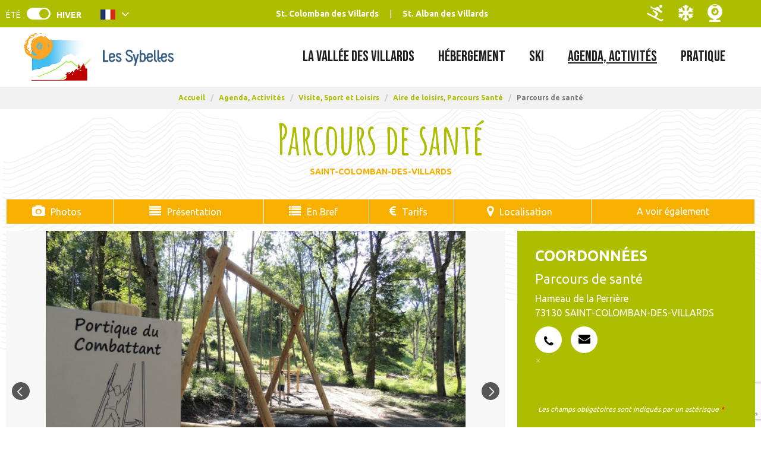

--- FILE ---
content_type: text/html; charset=utf-8
request_url: https://www.saint-colomban.com/parcours-de-sante.html?theme=HIVER
body_size: 17960
content:
<!DOCTYPE html>
<html class="no-js" lang="fr">
<head>
     <title>Parcours de santé</title>
     <meta charset="utf-8" />
     <link rel="apple-touch-icon" sizes="180x180" href="/templates/SITE/images/favicon/apple-touch-icon.png">
     <link rel="icon" type="image/png" sizes="32x32" href="/templates/SITE/images/favicon/favicon-32x32.png">
     <link rel="icon" type="image/png" sizes="16x16" href="/templates/SITE/images/favicon/favicon-16x16.png">
     <link rel="manifest" href="/templates/SITE/images/favicon/site.webmanifest">
     <link rel="mask-icon" href="/templates/SITE/images/favicon/safari-pinned-tab.svg" color="#5bbad5">
     <meta name="msapplication-TileColor" content="#ffffff">
     <meta name="theme-color" content="#ffffff">
     <link href="https://fonts.googleapis.com/css2?family=Amatic+SC:wght@700&family=Ubuntu:wght@400;700&display=swap" rel="stylesheet">
     <!-- Debut balise description et keyword -->
<link rel="canonical" href="https://www.saint-colomban.com/parcours-de-sante.html"/><!-- Fin balise description et keyword -->
<meta property="og:image" content="https://www.saint-colomban.com/medias/images/prestataires/19326-2225069659_2_84_6efk29p4.jpg" /><meta property="og:site_name" content="www.saint-colomban.com" /><meta property="og:url" content="parcours-de-sante.html" /><meta property="og:title" content="Parcours de sant&eacute;" /><meta property="og:type" content="website" />     <meta name="viewport" content="width=device-width" />
     <meta name="format-detection" content="telephone=no">
     <meta http-equiv="Content-Language" content="fr">
          <link href="https://fonts.googleapis.com/css2?family=Bebas+Neue&family=Dancing+Script:wght@400;600&display=swap" rel="stylesheet">
          <link href="/templates/SITE/css/css_compile.css" rel="stylesheet">     <link rel="alternate" href="https://www.saint-colomban.com/parcours-de-sante.html" hreflang="FR-fr"><link rel="alternate" href="https://en.saint-colomban.com/fitness-trail.html" hreflang="EN-gb"><link rel="alternate" href="https://www.saint-colomban.com/parcours-de-sante.html" hreflang="x-default">     <base href="https://www.saint-colomban.com" />     <script data-cookie="GoogleAnalytics" data-cookie-fn="fn_691d8dd93c4b1" id="fn_691d8dd93c4b1" data-initiator="script-element" type="application/javascript" >

        function fn_691d8dd93c4b1() {(function(i,s,o,g,r,a,m){i['GoogleAnalyticsObject']=r;i[r]=i[r]||function(){
                      (i[r].q=i[r].q||[]).push(arguments)},i[r].l=1*new Date();a=s.createElement(o),
                      m=s.getElementsByTagName(o)[0];a.async=1;a.src=g;m.parentNode.insertBefore(a,m)
                      })(window,document,'script','//www.google-analytics.com/analytics.js','ga');ga('create', 'UA-16061276-1', 'auto');ga('require', 'displayfeatures');ga('set', 'anonymizeIp', true);ga('send', 'pageview');}

        var storage = localStorage.getItem("COOKIE_MANAGER");
        if (storage) {
            var dataCookie = JSON.parse(storage);
            if (dataCookie.types.GoogleAnalytics.isEnable) {
            	fn_691d8dd93c4b1();
            	var script = document.getElementById("fn_691d8dd93c4b1");
            	script.setAttribute("data-cookie-init", "1");
            }
        }

        </script><link rel="alternate" href="https://www.saint-colomban.com/parcours-de-sante.html" hreflang="FR-fr"><link rel="alternate" href="https://en.saint-colomban.com/fitness-trail.html" hreflang="EN-gb"><link rel="alternate" href="https://www.saint-colomban.com/parcours-de-sante.html" hreflang="x-default"><script src="https://ajax.googleapis.com/ajax/libs/jquery/1.9.0/jquery.min.js" data-initiator="script-element" type="application/javascript" ></script>     <link href="https://static.ingenie.fr/components/swiper/swiper.css" data-initiator="link-element" rel="stylesheet" type="text/css" /></head>
<body class="pattern  fr HIVER ControllerFicheInfo">
          <header class="haut_site">
         <div class="popup_box"></div>
    <div class="heading">
        <div class="top">
            <div class="switchs">
                <ul class="switch-themes"><li class="theme-ete"><a href="https://www.saint-colomban.com/parcours-de-sante.html?theme=ETE" title="Été"><span>Été</span></a></li><div class="toggle hiver" onclick="document.location.href='https://www.saint-colomban.com/parcours-de-sante.html?theme=ETE'"></div><li class="theme-hiver selected"><a href="https://www.saint-colomban.com/parcours-de-sante.html?theme=HIVER" title="Hiver"><span>Hiver</span></a></li></ul><ul class="switch-langues"><li class="langue-fr selected"><a href="https://www.saint-colomban.com/parcours-de-sante.html?origine=switchLangue" title="Français"><span>Français</span></a></li><li class="langue-en"><a href="https://en.saint-colomban.com/fitness-trail.html?origine=switchLangue" title="English"><span>English</span></a></li></ul>            </div>
            <div class="link">
                <nav role="navigation" class="menu-niveau-3 menu-menu-centre" ><ul class="">

    <li data-menu-id="14" data-menu-keyword="" class="first  menu-niveau-4  terminal"><a href="saint-colomban-les-villards.html"  ><span class="lien-menu">St. Colomban des Villards</span></a></li><li data-menu-id="15" data-menu-keyword="" class="menu-niveau-4  terminal"><a href="saint-alban-les-villards.html"  ><span class="lien-menu">St. Alban des Villards</span></a></li>
</ul>

</nav>            </div>
            <div class="push">
                <nav role="navigation" class="menu-niveau-3 menu-menu-droite" ><ul class="">

    <li data-menu-id="20" data-menu-keyword="" class="first  fas fa-skiing  menu-niveau-4  terminal"><a href="ouvertures-des-pistes.html"  ><span class="lien-menu">Pistes</span></a></li><li data-menu-id="18" data-menu-keyword="" class="fas fa-snowflake  menu-niveau-4  terminal"><a href="meteo-enneigement.html"  ><span class="lien-menu">Météo Enneigement</span></a></li><li data-menu-id="19" data-menu-keyword="" class="icone_webcam_custom  menu-niveau-4  terminal"><a href="webcams.html"  ><span class="lien-menu">Webcams</span></a></li>
</ul>

</nav>            </div>
        </div>
        <div class="main-heading">
            <div class="logo">
                <a href="/">
                    <div class="st">
                        <img src="/templates/SITE/images/logo.jpg" alt="Logo St Colomban des Villards" title="Retour à l'accueil">
                    </div>
                </a>
                <div class="sybelles">
                    <img src="/templates/SITE/images/sybelles.png" alt="Logo Sybelles">
                </div>
            </div>
            <div class="menu">
                <nav role="navigation" class="responsiveMenu menu-niveau-2 menu-menu-principal" ><a id="pull" class="hidden-desktop">Menu</a><ul class="">

    <li data-menu-id="6" data-menu-keyword="" class="first  menu-niveau-3"><a href="la-vallee-des-villards.html"  ><span class="lien-menu">La Vallée des Villards</span></a><ul class="">

    <li data-menu-id="25" data-menu-keyword="" class="fas fa-mountain  menu-niveau-4"><a href="un-territoire-unique-les-villards.html"  ><span class="lien-menu">Un territoire Unique</span></a><ul class="">

    <li data-menu-id="26" data-menu-keyword="" class="menu-niveau-5  terminal"><a href="saint-colomban-des-villards-1-1.html"  ><span class="lien-menu">Saint-Colomban des Villards</span></a></li><li data-menu-id="27" data-menu-keyword="" class="menu-niveau-5  terminal"><a href="saint-alban-des-villards.html"  ><span class="lien-menu">Saint-Alban des Villards</span></a></li><li data-menu-id="90" data-menu-keyword="" class="menu-niveau-5  terminal"><a href="col-du-glandon.html"  ><span class="lien-menu">Le Col du Glandon</span></a></li><li data-menu-id="28" data-menu-keyword="" class="menu-niveau-5  terminal"><a href="la-maison-du-patrimoine.html"  ><span class="lien-menu">La Maison du patrimoine</span></a></li><li data-menu-id="29" data-menu-keyword="" class="menu-niveau-5  terminal"><a href="balades-et-decouvertes-vallee-des-villards.html"  ><span class="lien-menu">Balades et Découvertes</span></a></li><li data-menu-id="30" data-menu-keyword="" class="menu-niveau-5  terminal"><a href="sites-naturels-remarquables.html"  ><span class="lien-menu">Sites naturels remarquables</span></a></li><li data-menu-id="55" data-menu-keyword="" class="menu-niveau-5  terminal"><a href="histoire-traditions.html"  ><span class="lien-menu">Histoire, Traditions</span></a></li><li data-menu-id="334" data-menu-keyword="" class="menu-niveau-5"><a href="nos-revelations.html"  ><span class="lien-menu">Nos Révélations</span></a><ul class="">

    
</ul>

</li>
</ul>

</li><li data-menu-id="91" data-menu-keyword="" class="fas fa-cheese  menu-niveau-4"><a href="un-terroir-authentique.html"  ><span class="lien-menu">Un terroir Authentique</span></a><ul class="">

    <li data-menu-id="92" data-menu-keyword="" class="menu-niveau-5  terminal"><a href="producteurs-locaux.html"  ><span class="lien-menu">Producteurs Locaux</span></a></li><li data-menu-id="93" data-menu-keyword="" class="menu-niveau-5  terminal"><a href="le-beaufort.html"  ><span class="lien-menu">Le Beaufort</span></a></li><li data-menu-id="94" data-menu-keyword="" class="menu-niveau-5  terminal"><a href="l-artisanat-local.html"  ><span class="lien-menu">L&#039; Artisanat Local</span></a></li><li data-menu-id="95" data-menu-keyword="" class="menu-niveau-5  terminal"><a href="les-madeleines-de-nos-montagnes.html"  ><span class="lien-menu">Les Madeleines de nos Montagnes</span></a></li>
</ul>

</li><li data-menu-id="96" data-menu-keyword="" class="fas fa-grin-stars  menu-niveau-4"><a href="les-incontournables.html"  ><span class="lien-menu">Les Incontournables</span></a><ul class="">

    <li data-menu-id="351" data-menu-keyword="" class="menu-niveau-5  terminal"><a href="nos-visites-virtuelles.html"  ><span class="lien-menu">Nos visites virtuelles</span></a></li>
</ul>

</li>
</ul>

</li><li data-menu-id="7" data-menu-keyword="" class="menu-niveau-3"><a href="hebergement.html"  ><span class="lien-menu">Hébergement</span></a><ul class="">

    <li data-menu-id="130" data-menu-keyword="" class="fas fa-house-user  menu-niveau-4"><a href="locations-meubles.html"  ><span class="lien-menu">Locations meublés</span></a><ul class="">

    <li data-menu-id="21" data-menu-keyword="" class="menu-niveau-5  terminal"><a href="hebergement/locations-appartements.html"  ><span class="lien-menu">Locations appartements</span></a></li><li data-menu-id="22" data-menu-keyword="" class="menu-niveau-5  terminal"><a href="hebergement/location-chalets.html"  ><span class="lien-menu">Location chalets</span></a></li><li data-menu-id="331" data-menu-keyword="" class="menu-niveau-5  terminal"><a href="chalets-d-alpage-1.html"  ><span class="lien-menu">Chalet d&#039;alpage</span></a></li>
</ul>

</li><li data-menu-id="131" data-menu-keyword="" class="fas fa-bed  menu-niveau-4"><a href="auberges-et-hotels.html"  ><span class="lien-menu">Hôtels</span></a><ul class="">

    <li data-menu-id="128" data-menu-keyword="" class="menu-niveau-5  terminal"><a href="hotels.html"  ><span class="lien-menu">Hôtels</span></a></li>
</ul>

</li><li data-menu-id="132" data-menu-keyword="" class="fas fa-users  menu-niveau-4"><a href="groupe-residence-camping.html"  ><span class="lien-menu">Autres hébergements</span></a><ul class="">

    <li data-menu-id="57" data-menu-keyword="" class="menu-niveau-5  terminal"><a href="hebergement/residence-de-tourisme.html"  ><span class="lien-menu">Résidences de tourisme</span></a></li><li data-menu-id="58" data-menu-keyword="" class="menu-niveau-5  terminal"><a href="accueil-de-groupes.html"  ><span class="lien-menu">Accueil de Groupes</span></a></li><li data-menu-id="325" data-menu-keyword="" class="menu-niveau-5  terminal"><a href="camping-capfun-saint-colomban-des-villards.html"  ><span class="lien-menu">Camping : Mobilhomes et chalets</span></a></li>
</ul>

</li>
</ul>

</li><li data-menu-id="8" data-menu-keyword="" class="menu-niveau-3"><a href="ski.html"  ><span class="lien-menu">Ski</span></a><ul class="">

    <li data-menu-id="60" data-menu-keyword="" class="fas fa-image  menu-niveau-4"><a href="live.html"  ><span class="lien-menu">Live</span></a><ul class="">

    <li data-menu-id="62" data-menu-keyword="" class="menu-niveau-5  terminal"><a href="ouvertures-des-pistes.html"  ><span class="lien-menu">Ouvertures des pistes</span></a></li><li data-menu-id="65" data-menu-keyword="" class="menu-niveau-5  terminal"><a href="https://www.saint-colomban.com/meteo-enneigement.html"  ><span class="lien-menu">Météo, Enneigement</span></a></li><li data-menu-id="63" data-menu-keyword="" class="menu-niveau-5  terminal"><a href="webcams.html"  ><span class="lien-menu">Webcams</span></a></li><li data-menu-id="64" data-menu-keyword="" class="menu-niveau-5  terminal"><a href="etat-des-routes.html"  ><span class="lien-menu">État des routes</span></a></li>
</ul>

</li><li data-menu-id="66" data-menu-keyword="" class="fas fa-skiing  menu-niveau-4"><a href="ski-les-sybelles-saint-colomban-les-villards.html"  ><span class="lien-menu">Domaines skiables</span></a><ul class="">

    <li data-menu-id="69" data-menu-keyword="" class="menu-niveau-5  terminal"><a href="domaine-de-saint-colomban-des-villards.html"  ><span class="lien-menu">Domaine Saint-Colomban</span></a></li><li data-menu-id="70" data-menu-keyword="" class="menu-niveau-5"><a href="ski-de-randonnee.html"  ><span class="lien-menu">Ski de Randonnée</span></a><ul class="">

    
</ul>

</li><li data-menu-id="72" data-menu-keyword="" class="menu-niveau-5"><a href="tarifs-des-forfaits-ski.html"  ><span class="lien-menu">Tarifs des Forfaits ski</span></a><ul class="">

    
</ul>

</li>
</ul>

</li><li data-menu-id="67" data-menu-keyword="" class="far fa-snowflake  menu-niveau-4"><a href="tout-pour-skier.html"  ><span class="lien-menu">Tout pour Skier</span></a><ul class="">

    <li data-menu-id="74" data-menu-keyword="" class="menu-niveau-5  terminal"><a href="location-de-materiel.html"  ><span class="lien-menu">Location de matériel</span></a></li><li data-menu-id="75" data-menu-keyword="" class="menu-niveau-5  terminal"><a href="esf-saint-colomban-des-villards.html"  ><span class="lien-menu">École de Ski</span></a></li><li data-menu-id="78" data-menu-keyword="" class="menu-niveau-5  terminal"><a href="salle-hors-sac.html"  ><span class="lien-menu">Salle hors-sac</span></a></li>
</ul>

</li>
</ul>

</li><li data-menu-id="9" data-menu-keyword="" class="itineraire select ssselect menu-niveau-3"><a href="agenda-activites.html"  ><span class="lien-menu">Agenda, Activités</span></a><ul class="">

    <li data-menu-id="79" data-menu-keyword="" class="fas fa-calendar  menu-niveau-4"><a href="agenda.html"  ><span class="lien-menu">Agenda</span></a><ul class="">

    <li data-menu-id="82" data-menu-keyword="" class="menu-niveau-5  terminal"><a href="tout-l-agenda.html"  ><span class="lien-menu">Tout l&#039;agenda</span></a></li><li data-menu-id="83" data-menu-keyword="" class="menu-niveau-5  terminal"><a href="agenda-du-jour.html"  ><span class="lien-menu">Aujourd&#039;hui</span></a></li><li data-menu-id="84" data-menu-keyword="" class="menu-niveau-5  terminal"><a href="agenda-demain.html"  ><span class="lien-menu">Demain</span></a></li><li data-menu-id="85" data-menu-keyword="" class="menu-niveau-5  terminal"><a href="animation-week-end-prochain.html"  ><span class="lien-menu">Week-end prochain</span></a></li><li data-menu-id="86" data-menu-keyword="" class="menu-niveau-5  terminal"><a href="les-temps-forts.html"  ><span class="lien-menu">Les Temps Forts</span></a></li>
</ul>

</li><li data-menu-id="89" data-menu-keyword="" class="itineraire select ssselect fas fa-running  menu-niveau-4"><a href="visite-sport-et-loisirs.html"  ><span class="lien-menu">Visite, Sport et Loisirs</span></a><ul class="">

    <li data-menu-id="80" data-menu-keyword="" class="menu-niveau-5"><a href="sports-loisirs-neige-glisse.html"  ><span class="lien-menu">Dans la neige</span></a><ul class="">

    
</ul>

</li><li data-menu-id="115" data-menu-keyword="" class="menu-niveau-5"><a href="visites-musees.html"  ><span class="lien-menu">Visites, Musées</span></a><ul class="">

    
</ul>

</li><li data-menu-id="119" data-menu-keyword="" class="itineraire select ssselect menu-niveau-5  terminal"><a href="aire-de-loisirs-parcours-sante.html"  ><span class="lien-menu">Aire de loisirs, Parcours Santé</span></a></li><li data-menu-id="352" data-menu-keyword="" class="menu-niveau-5  terminal"><a href="laser-game-outdoor-1.html"  ><span class="lien-menu">Laser Game Outdoor</span></a></li>
</ul>

</li><li data-menu-id="81" data-menu-keyword="" class="fas fa-child  menu-niveau-4"><a href="famille-enfants.html"  ><span class="lien-menu">Famille, Enfants</span></a><ul class="">

    <li data-menu-id="121" data-menu-keyword="" class="menu-niveau-5  terminal"><a href="jeu-de-piste-randoland.html"  ><span class="lien-menu">Jeu de piste RandoLand</span></a></li><li data-menu-id="122" data-menu-keyword="" class="menu-niveau-5  terminal"><a href="matouille-la-mascotte.html"  ><span class="lien-menu">Matouille, la mascotte</span></a></li>
</ul>

</li>
</ul>

</li><li data-menu-id="10" data-menu-keyword="" class="menu-niveau-3"><a href="pratique.html"  ><span class="lien-menu">Pratique</span></a><ul class="">

    <li data-menu-id="31" data-menu-keyword="" class="fas fa-map-marked-alt  menu-niveau-4"><a href="venir-stationner-circuler-vallee-des-villards.html"  ><span class="lien-menu">Venir, stationner, circuler</span></a><ul class="">

    <li data-menu-id="36" data-menu-keyword="" class="menu-niveau-5  terminal"><a href="en-voiture-covoiturage.html"  ><span class="lien-menu">En voiture, covoiturage</span></a></li><li data-menu-id="37" data-menu-keyword="" class="menu-niveau-5  terminal"><a href="en-train.html"  ><span class="lien-menu">En train</span></a></li><li data-menu-id="38" data-menu-keyword="" class="menu-niveau-5  terminal"><a href="par-avion.html"  ><span class="lien-menu">Par avion</span></a></li><li data-menu-id="39" data-menu-keyword="" class="menu-niveau-5  terminal"><a href="taxi-et-transferts-venir-dans-la-vallee-des-villards.html"  ><span class="lien-menu">Taxi et transferts</span></a></li>
</ul>

</li><li data-menu-id="32" data-menu-keyword="" class="fas fa-street-view  menu-niveau-4"><a href="une-fois-sur-place-vallee-des-villards.html"  ><span class="lien-menu">Une fois sur place</span></a><ul class="">

    <li data-menu-id="41" data-menu-keyword="" class="menu-niveau-5  terminal"><a href="plan-villages.html"  ><span class="lien-menu">Plan villages</span></a></li><li data-menu-id="42" data-menu-keyword="" class="menu-niveau-5  terminal"><a href="point-wifi-1.html"  ><span class="lien-menu">Points Wifi</span></a></li><li data-menu-id="345" data-menu-keyword="" class="menu-niveau-5  terminal"><a href="bars-restaurants-vallee-des-villards-hiver.html"  ><span class="lien-menu">Bars, restaurants</span></a></li><li data-menu-id="44" data-menu-keyword="" class="menu-niveau-5  terminal"><a href="commerces-vallee-des-villards.html"  ><span class="lien-menu">Commerces</span></a></li><li data-menu-id="45" data-menu-keyword="" class="menu-niveau-5  terminal"><a href="services-utiles-vallee-des-villards.html"  ><span class="lien-menu">Services utiles</span></a></li><li data-menu-id="46" data-menu-keyword="" class="menu-niveau-5  terminal"><a href="sante-n-d-urgences.html"  ><span class="lien-menu">Santé, n° d&#039;urgences</span></a></li><li data-menu-id="47" data-menu-keyword="" class="menu-niveau-5  terminal"><a href="navettes.html"  ><span class="lien-menu">Navettes</span></a></li><li data-menu-id="48" data-menu-keyword="" class="menu-niveau-5  terminal"><a href="bibliotheque.html"  ><span class="lien-menu">Bibliothèque</span></a></li>
</ul>

</li><li data-menu-id="33" data-menu-keyword="" class="far fa-comments  menu-niveau-4"><a href="restons-connectes-facebook-insta-twitter.html"  ><span class="lien-menu">Restons connectés</span></a><ul class="">

    <li data-menu-id="49" data-menu-keyword="" class="menu-niveau-5  terminal"><a href="office-de-tourisme-contact-telephone-adresse-mail.html"  ><span class="lien-menu">Office de Tourisme, contact</span></a></li><li data-menu-id="50" data-menu-keyword="" class="menu-niveau-5  terminal"><a href="brochures-vallee-des-villards-hiver-ete.html"  ><span class="lien-menu">Brochures</span></a></li><li data-menu-id="51" data-menu-keyword="" class="menu-niveau-5  terminal"><a href="facebook.html"  ><span class="lien-menu">Facebook</span></a></li><li data-menu-id="52" data-menu-keyword="" class="menu-niveau-5  terminal"><a href="instagram.html"  ><span class="lien-menu">Instagram</span></a></li><li data-menu-id="53" data-menu-keyword="" class="menu-niveau-5  terminal"><a href="twitter.html"  ><span class="lien-menu">Twitter</span></a></li><li data-menu-id="54" data-menu-keyword="" class="menu-niveau-5  terminal"><a href="newsletter.html"  ><span class="lien-menu">Newsletter</span></a></li>
</ul>

</li>
</ul>

</li>
</ul>

</nav>            </div>
        </div>
    </div>
</header>

<div class="arianne">
    <ul class="breadcrumb">    <li>
                                    <a href="/">
                    <span>Accueil</span>
                </a>
                <span class="divider">/</span>                        </li>
    <li>
                                    <a href="agenda-activites.html">
                    <span>Agenda, Activités</span>
                </a>
                <span class="divider">/</span>                        </li>
    <li>
                                    <a href="visite-sport-et-loisirs.html">
                    <span>Visite, Sport et Loisirs</span>
                </a>
                <span class="divider">/</span>                        </li>
    <li>
                                    <a href="aire-de-loisirs-parcours-sante.html">
                    <span>Aire de loisirs, Parcours Santé</span>
                </a>
                <span class="divider">/</span>                        </li>
    <li>
        <script type="application/ld+json">{"itemListElement":[{"position":1,"name":"Accueil","item":"https:\/\/www.saint-colomban.com\/\/","@type":"ListItem"},{"position":2,"name":"Agenda, Activit\u00e9s","item":"https:\/\/www.saint-colomban.com\/agenda-activites.html","@type":"ListItem"},{"position":3,"name":"Visite, Sport et Loisirs","item":"https:\/\/www.saint-colomban.com\/visite-sport-et-loisirs.html","@type":"ListItem"},{"position":4,"name":"Aire de loisirs, Parcours Sant\u00e9","item":"https:\/\/www.saint-colomban.com\/aire-de-loisirs-parcours-sante.html","@type":"ListItem"},{"position":5,"name":"Parcours de sant\u00e9","item":"https:\/\/www.saint-colomban.com\/parcours-de-sante.html","@type":"ListItem"}],"@type":"BreadcrumbList","@context":"http:\/\/schema.org\/"}</script>            <span>Parcours de santé</span>
            </li>
</ul></div>

<main class="container" role="main">
        <section id="content" class="">
        <script type="application/ld+json">{"telephone":"04 79 56 24 53","email":"bienvenue@saint-colomban.com","location":{"address":{"addressLocality":"Saint-Colomban-des-Villards","addressCountry":"FRA","postalCode":"73130","streetAddress":"Hameau de la Perri\u00e8re, ","@type":"PostalAddress"},"geo":{"latitude":"45.29145","longitude":"6.224006","@type":"GeoCoordinates"},"@type":"Place"},"name":"Parcours de sant\u00e9","description":"Situ\u00e9 en contre-bas du plan d'eau et de l'aire de loisirs, c'est dans un cadre naturel que vous pourrez-vous d\u00e9fouler et vous amuser \u00e0 travers le circuit trac\u00e9, ses am\u00e9nagements en bois et exercices propos\u00e9s.","url":"https:\/\/www.saint-colomban.com\/parcours-de-sante.html","image":{"url":"https:\/\/www.saint-colomban.com\/medias\/images\/prestataires\/19326-2225069659_2_84_6efk29p4.jpg","@type":"ImageObject"},"@type":"Organization","@context":"http:\/\/schema.org\/"}</script><div id="fiche-info"  class="type-prestataire-l fiche-info-INFO"  ><header><h1 >Parcours de santé</h1><div class="classement"></div><span class="sous-titre"><span class="P.VilleSitra-30459-L">Saint-Colomban-des-Villards</span> </span></header><div class="contenu-fiche"><div class="bandeau"><ul><li class="bandeau-photos "><a href="/parcours-de-sante.html#media">Photos</a></li><li class="bandeau-description "><a href="/parcours-de-sante.html#description">Présentation</a></li><li class="bandeau-contact "><a href="/parcours-de-sante.html#contact">Contact</a></li><li class="bandeau-criteres "><a href="/parcours-de-sante.html#criteres">En Bref</a></li><li class="bandeau-ouvertures "><a href="/parcours-de-sante.html#ouvertures">FICHE_INFO_SIMPLE_OUVERTURES</a></li><li class="bandeau-tariffroid "><a	href="/parcours-de-sante.html#tarifsfroid">Tarifs</a></li><li class="bandeau-carte "><a href="/parcours-de-sante.html#carte">Localisation</a></li><li class="bandeau-liaisons "><a href="/parcours-de-sante.html#liaison">A voir également</a></li></ul></div><div id="media" class="gallerie"><div class="swiper-container swiper-gallery"><ul class="gallerie-list swiper-wrapper"><li class="swiper-slide"><img   src="https://www.saint-colomban.com/medias/images/prestataires/multitailles/800x600_19326-2225069659_2_84_6efk29p4.jpg" alt="2225069659_2_84_6efk29p4.jpg" title="2225069659_2_84_6efk29p4.jpg"/></li><li class="swiper-slide"><img   src="https://www.saint-colomban.com/medias/images/prestataires/multitailles/800x600_19327-parcoursante.jpg" alt="ParcourSanté.jpg" title="ParcourSanté.jpg - &copy OT espace Glandon"/></li></ul>
    <div class="swiper-pagination"></div>

    <div class="swiper-button-prev"></div>
    <div class="swiper-button-next"></div>

</div><div id="sliderThumbReal" class="swiper-container-thumbs swiper-container"><div id="thumb-pager" class="swiper-wrapper"><a class="swiper-slide" data-slide-index="0"><span><img src="https://www.saint-colomban.com/medias/images/prestataires/multitailles/160x120_19326-2225069659_2_84_6efk29p4.jpg" alt="2225069659_2_84_6efk29p4.jpg" /></span></a><a class="swiper-slide" data-slide-index="1"><span><img src="https://www.saint-colomban.com/medias/images/prestataires/multitailles/160x120_19327-parcoursante.jpg" alt="ParcourSanté.jpg" /></span></a></div></div></div><!-- SLIDER SWIPER -->
<script type='application/javascript'>
setTimeout(() => {
    if (document.readyState !== 'loading') {
        runSlider291745416();
    } else if (document.addEventListener) {
        document.addEventListener('DOMContentLoaded', runSlider291745416);
    } else {
        document.attachEvent('onreadystatechange', function() {
            if (document.readyState == 'complete') {
                runSlider291745416();
            }
        });
    }
}, 0);
function runSlider291745416() {
    var ingSwiper291745416 = new IngenieSwiper.Client({
        params: {},
        initialSelector: '.swiper-gallery',
        selector: '.gallerie',
        thumbnailSelector: '#sliderThumbReal',
        isZoomEnable: 1,
        preloadImages: false,
        lazy: true
        
    });
    ingSwiper291745416.init();
    
}
</script>
<!--/ SLIDER SWIPER --><h2 class="titre_bloc_fiche" id="description"><span>Présentation</span></h2><div class="presentation"><div class="description" ><div class="pave1 pave-containText"><span class="contenu_descriptif">Situé en contre-bas du plan d'eau et de l'aire de loisirs, c'est dans un cadre naturel que vous pourrez-vous défouler et vous amuser à travers le circuit tracé, ses aménagements en bois et exercices proposés.</span></div></div><div class="description ouvertures"><div class="pave6 pave-containText"><span class="libelle_descriptif">Période(s) d'ouverture</span><span class="contenu_descriptif">Toute l'année.</span></div></div></div><div class="contact" id="contact"><div class="coordonnees"><div class="fiche"  itemscope itemtype="http://schema.org/Place"><div class="libelle">Coordonnées</div><div class="Nom"><span class="valeur">Parcours de santé</span></div><div class="Adresse-LigneAdresse1"><span class="valeur" >Hameau de la Perrière</span></div><div class="Adresse-CodePostal"><span class="valeur" >73130</span></div><div class="Adresse-Ville"><span class="valeur" >Saint-Colomban-des-Villards</span></div>

                    <div class="barre_bts_coordonnees"><span class="bt_view_2" data-click="tels" id="tels_contact"><div class="Telephone"><span class="titre" >Tél : </span><span class="valeur" itemprop="telephone">04 79 56 24 53</span></div></span><span class="bt_view" data-click="contact" id="form_contact"><span>E-mail / Message</span></span></div></div><div id="bloc_form_contact"><a href="#form_contact" class="titre_bloc_form_contact" id="form_contact">FICHE_INFO_SIMPLE_ECRIRE_MESSAGE</a><div><span class="close_button"></span><div class="formulaire"><div class="formulaire_container">
	<a id="form_haut"></a>		<div id="form_erreur_header" style="display: none;">
			<div class="titre">Erreur : validation du formulaire</div>
			<div class="contenu"></div>
			<div class="contenu-composition"></div>
		</div>
		<form method="POST" enctype="multipart/form-data" action="/parcours-de-sante.html?action_formulaire=envoieformulaire#form_5" id="form_5" class="forms_controlable ">
		
						<input type="hidden" name="id_form" id="id_form" value="5" />
	
				<input type="hidden" name="captcha" value="73bdecc2ca8af9992360926f4ad47666" />
				<input type="hidden" name="cle_prestataire" id="cle_prestataire" value="L|5537652" />
						
				
			    
	    			<input type="hidden" name="authentificationParam" id="authentificationParam" value="0" />
	    		
		 <input type="hidden" name="authentification" id="authentification" value="1" />
						<div class="forms_ligne" id="formsChamp_5_95_ligne">
				    				    <span class='form_commentaire_champ'>
										</span>
				</div>
								<div class="forms_ligne" id="formsChamp_5_96_ligne">
				    				    <span class='form_commentaire_champ'>
					<span style="font-size:12px;"><em>Les champs obligatoires sont indiqu&eacute;s par un ast&eacute;risque <span style="color:#ff0000;">*</span></em></span>					</span>
				</div>
														<fieldset id="formsChamp_5_97" class="forms_fieldset ">
					<legend>Ma demande</legend><div id="formsChamp_5_97_div" class="forms_fieldset_div"><div class="forms_ligne " id="formsChamp_5_98_ligne"  data-champs-ligne="evenement.commentaire">
	        <label for="formsChamp_5_98" id="formsChamp_5_98_label" class="forms_label form_nl label_on_top" title="Commentaire">
			Contenu du message <span class="etoileOblig">*</span>        </label>
	    <div class="forms_colValues form_nl">
		            <span class="forms_icon"></span>
            <span class="forms_erreur_label" id="formsChamp_5_98_erreur" style="display: none;"></span>
            <textarea name="formsChamp_5_98" id="formsChamp_5_98" placeholder="Contenu du message *"  class="champ oblig"></textarea><input type="hidden" name="formsChamp_5_98_controls" id="formsChamp_5_98_controls" value="o"/><div style="clear: left;"></div>    </div>
</div>	</div>
						</fieldset>										<fieldset id="formsChamp_5_99" class="forms_fieldset ">
					<legend>Mes Coordonnées</legend><div id="formsChamp_5_99_div" class="forms_fieldset_div"><div class="forms_ligne form_ligne_mail" id="formsChamp_5_100_ligne"  data-champs-ligne="clients.email">
	        <label for="formsChamp_5_100" id="formsChamp_5_100_label" class="forms_label" title="E-mail">
			E-mail <span class="etoileOblig">*</span>        </label>
	    <div class="forms_colValues">
		<input type="email" name="formsChamp_5_100" id="formsChamp_5_100" placeholder="E-mail *" value="" maxlength="80"  class="forms_action champ oblig"  /><input type="hidden" name="formsChamp_5_100_controls" id="formsChamp_5_100_controls" value="o|mail"/><span class="forms_icon"></span><span class="forms_erreur_label" id="formsChamp_5_100_erreur" style="display: none;"></span><div style="clear: left;"></div>    </div>
</div><div id="formsChamp_5_101" class="forms_div forms_dep100 to_hide "><div class="forms_ligne " id="formsChamp_5_102_ligne"  data-champs-ligne="clients.categorie">
	    <div class="forms_colValues forms_champType_checkbox">
		<div class="forms_listeRadio forms_champs_formsChamp_5_102"><input type="checkbox" name="formsChamp_5_102[]" id="formsChamp_5_102_30" value="S"   class=" forms_action champ_liste"/><label for="formsChamp_5_102_30" class="forms_label_apres">Je suis un professionnel</label></div><input type="hidden" name="formsChamp_5_102_controls" id="formsChamp_5_102_controls" value=""/><span class="forms_icon"></span><span class="forms_erreur_label" id="formsChamp_5_102_erreur" style="display: none;"></span><div style="clear: left;"></div>    </div>
</div><div class="forms_ligne forms_dep102 to_hide " id="formsChamp_5_103_ligne"  data-champs-ligne="clients.societe">
	        <label for="formsChamp_5_103" id="formsChamp_5_103_label" class="forms_label" title="Société">
			Société / Organisme <span class="etoileOblig">*</span>        </label>
	    <div class="forms_colValues">
		<input type="text" name="formsChamp_5_103" id="formsChamp_5_103" placeholder="Société / Organisme *" value="" maxlength="120"  class="champ oblig"  /><input type="hidden" name="formsChamp_5_103_controls" id="formsChamp_5_103_controls" value="o"/><span class="forms_icon"></span><span class="forms_erreur_label" id="formsChamp_5_103_erreur" style="display: none;"></span><div style="clear: left;"></div>    </div>
</div><div class="forms_ligne " id="formsChamp_5_104_ligne"  data-champs-ligne="clients.civilite">
	        <label for="formsChamp_5_104" id="formsChamp_5_104_label" class="forms_label" title="Civilité">
			Civilité         </label>
	    <div class="forms_colValues forms_champType_select">
		<select name="formsChamp_5_104" id="formsChamp_5_104"  class="champ" ><option data-pj="N"  value="Mme" >Madame</option><option data-pj="N"  value="M" >Monsieur</option><option data-pj="N"  value="MMS" selected="selected">Madame, Monsieur</option></select><input type="hidden" name="formsChamp_5_104_controls" id="formsChamp_5_104_controls" value=""/><span class="forms_icon"></span><span class="forms_erreur_label" id="formsChamp_5_104_erreur" style="display: none;"></span><div style="clear: left;"></div>    </div>
</div><div class="forms_ligne " id="formsChamp_5_105_ligne"  data-champs-ligne="clients.nom">
	        <label for="formsChamp_5_105" id="formsChamp_5_105_label" class="forms_label" title="Nom">
			Nom <span class="etoileOblig">*</span>        </label>
	    <div class="forms_colValues">
		<input type="text" name="formsChamp_5_105" id="formsChamp_5_105" placeholder="Nom *" value="" maxlength="30"  class="champ oblig"  /><input type="hidden" name="formsChamp_5_105_controls" id="formsChamp_5_105_controls" value="o"/><span class="forms_icon"></span><span class="forms_erreur_label" id="formsChamp_5_105_erreur" style="display: none;"></span><div style="clear: left;"></div>    </div>
</div><div class="forms_ligne " id="formsChamp_5_106_ligne"  data-champs-ligne="clients.prenom">
	        <label for="formsChamp_5_106" id="formsChamp_5_106_label" class="forms_label" title="Prénom">
			Prénom         </label>
	    <div class="forms_colValues">
		<input type="text" name="formsChamp_5_106" id="formsChamp_5_106" placeholder="Prénom " value="" maxlength="30"  class="champ"  /><input type="hidden" name="formsChamp_5_106_controls" id="formsChamp_5_106_controls" value=""/><span class="forms_icon"></span><span class="forms_erreur_label" id="formsChamp_5_106_erreur" style="display: none;"></span><div style="clear: left;"></div>    </div>
</div><div class="forms_ligne " id="formsChamp_5_107_ligne"  data-champs-ligne="clients.adresse1">
	        <label for="formsChamp_5_107" id="formsChamp_5_107_label" class="forms_label" title="Adresse">
			Adresse         </label>
	    <div class="forms_colValues">
		<input type="text" name="formsChamp_5_107" id="formsChamp_5_107" placeholder="Adresse " value="" maxlength="50"  class="forms_action champ"  /><input type="hidden" name="formsChamp_5_107_controls" id="formsChamp_5_107_controls" value=""/><span class="forms_icon"></span><span class="forms_erreur_label" id="formsChamp_5_107_erreur" style="display: none;"></span><div style="clear: left;"></div>    </div>
</div><div class="forms_ligne forms_dep107 to_hide " id="formsChamp_5_108_ligne"  data-champs-ligne="clients.adresse2">
	        <label for="formsChamp_5_108" id="formsChamp_5_108_label" class="forms_label" title="Adresse (2)">
			Adresse (suite)         </label>
	    <div class="forms_colValues">
		<input type="text" name="formsChamp_5_108" id="formsChamp_5_108" placeholder="Adresse (suite) " value="" maxlength="50"  class="forms_action champ"  /><input type="hidden" name="formsChamp_5_108_controls" id="formsChamp_5_108_controls" value=""/><span class="forms_icon"></span><span class="forms_erreur_label" id="formsChamp_5_108_erreur" style="display: none;"></span><div style="clear: left;"></div>    </div>
</div><div class="forms_ligne forms_dep108 to_hide " id="formsChamp_5_109_ligne"  data-champs-ligne="clients.adresse3">
	        <label for="formsChamp_5_109" id="formsChamp_5_109_label" class="forms_label" title="Adresse (3)">
			Adresse (suite)         </label>
	    <div class="forms_colValues">
		<input type="text" name="formsChamp_5_109" id="formsChamp_5_109" placeholder="Adresse (suite) " value="" maxlength="50"  class="champ"  /><input type="hidden" name="formsChamp_5_109_controls" id="formsChamp_5_109_controls" value=""/><span class="forms_icon"></span><span class="forms_erreur_label" id="formsChamp_5_109_erreur" style="display: none;"></span><div style="clear: left;"></div>    </div>
</div><div class="forms_ligne " id="formsChamp_5_110_ligne"  data-champs-ligne="clients.cpostal">
	        <label for="formsChamp_5_110" id="formsChamp_5_110_label" class="forms_label" title="Code postal">
			Code postal         </label>
	    <div class="forms_colValues">
		<input type="text" name="formsChamp_5_110" id="formsChamp_5_110" placeholder="Code postal " value="" maxlength="30"  class="champ"  /><input type="hidden" name="formsChamp_5_110_controls" id="formsChamp_5_110_controls" value=""/><span class="forms_icon"></span><span class="forms_erreur_label" id="formsChamp_5_110_erreur" style="display: none;"></span><div style="clear: left;"></div>    </div>
</div><div class="forms_ligne " id="formsChamp_5_111_ligne"  data-champs-ligne="clients.ville">
	        <label for="formsChamp_5_111" id="formsChamp_5_111_label" class="forms_label" title="Ville">
			Ville         </label>
	    <div class="forms_colValues">
		<input type="text" name="formsChamp_5_111" id="formsChamp_5_111" placeholder="Ville " value="" maxlength="30"  class="champ"  /><input type="hidden" name="formsChamp_5_111_controls" id="formsChamp_5_111_controls" value=""/><span class="forms_icon"></span><span class="forms_erreur_label" id="formsChamp_5_111_erreur" style="display: none;"></span><div style="clear: left;"></div>    </div>
</div><div class="forms_ligne " id="formsChamp_5_112_ligne"  data-champs-ligne="clients.pays">
	        <label for="formsChamp_5_112" id="formsChamp_5_112_label" class="forms_label" title="Pays">
			Pays         </label>
	    <div class="forms_colValues forms_champType_select">
		<select name="formsChamp_5_112" id="formsChamp_5_112"  class="champ" ><option data-pj="N" data-iso3="AFG" value="AFG" >Afghanistan</option><option data-pj="N" data-iso3="ZAF" value="AFS" >Afrique du Sud</option><option data-pj="N" data-iso3="ALB" value="ALB" >Albanie</option><option data-pj="N" data-iso3="DZA" value="ALG" >Algérie</option><option data-pj="N" data-iso3="DEU" value="ALL" >Allemagne</option><option data-pj="N" data-iso3="AND" value="AND" >Andorre</option><option data-pj="N" data-iso3="AGO" value="AGO" >Angola</option><option data-pj="N" data-iso3="ATG" value="ANT" >Antigua et Barbuda</option><option data-pj="N" data-iso3="SAU" value="ARS" >Arabie Saoudite</option><option data-pj="N" data-iso3="ARG" value="ARG" >Argentine</option><option data-pj="N" data-iso3="ARM" value="ARM" >Arménie</option><option data-pj="N" data-iso3="AUS" value="AUS" >Australie</option><option data-pj="N" data-iso3="AUT" value="AUT" >Autriche</option><option data-pj="N" data-iso3="AZE" value="AZE" >Azerbaïdjan</option><option data-pj="N" data-iso3="BHS" value="BAH" >Bahamas (Les)</option><option data-pj="N" data-iso3="BHR" value="BAR" >Bahreïn</option><option data-pj="N" data-iso3="BGD" value="BAN" >Bangladesh</option><option data-pj="N" data-iso3="BRB" value="BAB" >Barbade (La)</option><option data-pj="N" data-iso3="BEL" value="BEL" >Belgique</option><option data-pj="N" data-iso3="BLZ" value="BEZ" >Bélize</option><option data-pj="N" data-iso3="BEN" value="BEN" >Bénin</option><option data-pj="N" data-iso3="BTN" value="BHO" >Bhoutan</option><option data-pj="N" data-iso3="" value="BIE" >Biélorussie</option><option data-pj="N" data-iso3="BOL" value="BOL" >Bolivie</option><option data-pj="N" data-iso3="" value="BOZ" >Bosnie-Herzégovine</option><option data-pj="N" data-iso3="BWA" value="BOS" >Botswana</option><option data-pj="N" data-iso3="BRA" value="BRE" >Brésil</option><option data-pj="N" data-iso3="BRN" value="BRU" >Brunei</option><option data-pj="N" data-iso3="BGR" value="BGR" >Bulgarie</option><option data-pj="N" data-iso3="BFA" value="BUK" >Burkina Faso</option><option data-pj="N" data-iso3="BDI" value="BUR" >Burundi</option><option data-pj="N" data-iso3="KHM" value="CAM" >Cambodge</option><option data-pj="N" data-iso3="CMR" value="CAE" >Cameroun</option><option data-pj="N" data-iso3="CAN" value="CAN" >Canada</option><option data-pj="N" data-iso3="CPV" value="CAP" >Cap Vert</option><option data-pj="N" data-iso3="CAF" value="RCA" >Centrafricaine (République)</option><option data-pj="N" data-iso3="CHL" value="CHL" >Chili</option><option data-pj="N" data-iso3="CHN" value="CHI" >Chine</option><option data-pj="N" data-iso3="CYP" value="CHY" >Chypre</option><option data-pj="N" data-iso3="COL" value="COL" >Colombie</option><option data-pj="N" data-iso3="COM" value="COM" >Comores (Les)</option><option data-pj="N" data-iso3="COG" value="CON" >Congo</option><option data-pj="N" data-iso3="COD" value="COG" >Congo (République démocratique du)</option><option data-pj="N" data-iso3="PRK" value="CRN" >Corée du Nord</option><option data-pj="N" data-iso3="KOR" value="CRS" >Corée du Sud</option><option data-pj="N" data-iso3="CRI" value="COS" >Costa Rica</option><option data-pj="N" data-iso3="CIV" value="CI" >Côte d'Ivoire</option><option data-pj="N" data-iso3="HRV" value="CRO" >Croatie</option><option data-pj="N" data-iso3="CUB" value="CUB" >Cuba</option><option data-pj="N" data-iso3="DNK" value="DK" >Danemark</option><option data-pj="N" data-iso3="DJI" value="DJI" >Djibouti</option><option data-pj="N" data-iso3="DOM" value="DOM" >Dominicaine (République)</option><option data-pj="N" data-iso3="EGY" value="EGY" >Egypte</option><option data-pj="N" data-iso3="ARE" value="EAU" >Emirats Arabes Unis</option><option data-pj="N" data-iso3="ECU" value="EQU" >Equateur</option><option data-pj="N" data-iso3="ERI" value="ERY" >Erythrée</option><option data-pj="N" data-iso3="ESP" value="SP" >Espagne</option><option data-pj="N" data-iso3="EST" value="EST" >Estonie</option><option data-pj="N" data-iso3="USA" value="USA" >Etats-Unis d'Amérique</option><option data-pj="N" data-iso3="ETH" value="ETH" >Ethiopie</option><option data-pj="N" data-iso3="FJI" value="IFI" >Fidji (Iles)</option><option data-pj="N" data-iso3="FIN" value="FIN" >Finlande</option><option data-pj="N" data-iso3="FRA" value="FRA" selected="selected">France</option><option data-pj="N" data-iso3="GAB" value="GAB" >Gabon</option><option data-pj="N" data-iso3="GMB" value="GAM" >Gambie</option><option data-pj="N" data-iso3="GEO" value="GEO" >Géorgie</option><option data-pj="N" data-iso3="GHA" value="GHA" >Ghana</option><option data-pj="N" data-iso3="GRC" value="GR" >Grèce</option><option data-pj="N" data-iso3="GRD" value="GRE" >Grenade</option><option data-pj="N" data-iso3="GRL" value="GRL" >Groenland</option><option data-pj="N" data-iso3="GTM" value="GUA" >Guatemala</option><option data-pj="N" data-iso3="GGY" value="GGY" >Guernesey</option><option data-pj="N" data-iso3="GIN" value="GUI" >Guinée</option><option data-pj="N" data-iso3="GNQ" value="GUE" >Guinée Equatoriale</option><option data-pj="N" data-iso3="GNB" value="GUB" >Guinée-Bissau</option><option data-pj="N" data-iso3="GUY" value="GUY" >Guyana</option><option data-pj="N" data-iso3="HTI" value="HAI" >Haïti</option><option data-pj="N" data-iso3="HND" value="HOD" >Honduras</option><option data-pj="N" data-iso3="HKG" value="HKG" >Hong Kong</option><option data-pj="N" data-iso3="HUN" value="HUN" >Hongrie</option><option data-pj="N" data-iso3="IND" value="IND" >Inde</option><option data-pj="N" data-iso3="IDN" value="INO" >Indonésie</option><option data-pj="N" data-iso3="IRQ" value="IRK" >Irak</option><option data-pj="N" data-iso3="IRN" value="IRN" >Iran</option><option data-pj="N" data-iso3="IRL" value="IRL" >Irlande</option><option data-pj="N" data-iso3="ISL" value="ISL" >Islande</option><option data-pj="N" data-iso3="ISR" value="ISR" >Israël</option><option data-pj="N" data-iso3="ITA" value="ITA" >Italie</option><option data-pj="N" data-iso3="JAM" value="JAM" >Jamaïque</option><option data-pj="N" data-iso3="JPN" value="JAP" >Japon</option><option data-pj="N" data-iso3="JOR" value="JOR" >Jordanie</option><option data-pj="N" data-iso3="KAZ" value="KAH" >Kazakhstan</option><option data-pj="N" data-iso3="KEN" value="KEN" >Kenya</option><option data-pj="N" data-iso3="KGZ" value="KIR" >Kirghizstan</option><option data-pj="N" data-iso3="KIR" value="KII" >Kiribati</option><option data-pj="N" data-iso3="XXK" value="XXK" >Kosovo</option><option data-pj="N" data-iso3="KWT" value="KWT" >Koweït</option><option data-pj="N" data-iso3="LAO" value="LAO" >Laos</option><option data-pj="N" data-iso3="LSO" value="LES" >Lesotho</option><option data-pj="N" data-iso3="LVA" value="LET" >Lettonie</option><option data-pj="N" data-iso3="LBN" value="LIB" >Liban</option><option data-pj="N" data-iso3="LBR" value="LIE" >Libéria</option><option data-pj="N" data-iso3="LBY" value="LIY" >Libye</option><option data-pj="N" data-iso3="LIE" value="LIC" >Liechtenstein</option><option data-pj="N" data-iso3="LTU" value="LIT" >Lituanie</option><option data-pj="N" data-iso3="LUX" value="LUX" >Luxembourg</option><option data-pj="N" data-iso3="MKD" value="MAC" >Macédoine</option><option data-pj="N" data-iso3="MDG" value="MAD" >Madagascar</option><option data-pj="N" data-iso3="MYS" value="MAA" >Malaisie</option><option data-pj="N" data-iso3="MWI" value="MAW" >Malawi</option><option data-pj="N" data-iso3="MDV" value="MAV" >Maldives (Iles)</option><option data-pj="N" data-iso3="MLI" value="MAI" >Mali</option><option data-pj="N" data-iso3="MLT" value="MAL" >Malte</option><option data-pj="N" data-iso3="MAR" value="MAR" >Maroc</option><option data-pj="N" data-iso3="MHL" value="MAS" >Marshall (Iles)</option><option data-pj="N" data-iso3="MUS" value="MAU" >Maurice (Ile)</option><option data-pj="N" data-iso3="MRT" value="MAT" >Mauritanie</option><option data-pj="N" data-iso3="MEX" value="MEX" >Mexique</option><option data-pj="N" data-iso3="FSM" value="MIC" >Micronésie</option><option data-pj="N" data-iso3="MDA" value="MOL" >Moldavie</option><option data-pj="N" data-iso3="MCO" value="MON" >Monaco</option><option data-pj="N" data-iso3="MNG" value="MOG" >Mongolie</option><option data-pj="N" data-iso3="MNE" value="MNE" >Monténégro</option><option data-pj="N" data-iso3="MOZ" value="MOZ" >Mozambique</option><option data-pj="N" data-iso3="MMR" value="BIR" >Myanmar (Birmanie)</option><option data-pj="N" data-iso3="NAM" value="NAM" >Namibie</option><option data-pj="N" data-iso3="NRU" value="NAU" >Nauru</option><option data-pj="N" data-iso3="NPL" value="NEP" >Népal</option><option data-pj="N" data-iso3="NIC" value="NIC" >Nicaragua</option><option data-pj="N" data-iso3="NER" value="NIG" >Niger</option><option data-pj="N" data-iso3="NGA" value="NIE" >Nigeria</option><option data-pj="N" data-iso3="NOR" value="NOR" >Norvège</option><option data-pj="N" data-iso3="NZL" value="NZ" >Nouvelle-Zélande</option><option data-pj="N" data-iso3="OMN" value="OMN" >Oman</option><option data-pj="N" data-iso3="UGA" value="OUG" >Ouganda</option><option data-pj="N" data-iso3="UZB" value="OUZ" >Ouzbékistan</option><option data-pj="N" data-iso3="PAK" value="PAK" >Pakistan</option><option data-pj="N" data-iso3="PLW" value="PBA" >Palau (Belau)</option><option data-pj="N" data-iso3="PSE" value="PAL" >Palestine (Territoires autonomes de)</option><option data-pj="N" data-iso3="PAN" value="PAN" >Panamà</option><option data-pj="N" data-iso3="PNG" value="PAP" >Papouasie-Nouvelle-Guinée</option><option data-pj="N" data-iso3="PRY" value="PAR" >Paraguay</option><option data-pj="N" data-iso3="NLD" value="PB" >Pays-Bas</option><option data-pj="N" data-iso3="PER" value="PER" >Pérou</option><option data-pj="N" data-iso3="PHL" value="PHI" >Philippines (Les)</option><option data-pj="N" data-iso3="POL" value="POL" >Pologne</option><option data-pj="N" data-iso3="PRT" value="PO" >Portugal</option><option data-pj="N" data-iso3="PRI" value="PR" >Puerto Rico</option><option data-pj="N" data-iso3="QAT" value="QAT" >Qatar</option><option data-pj="N" data-iso3="ROU" value="ROU" >Roumanie</option><option data-pj="N" data-iso3="GBR" value="GB" >Royaume-Uni</option><option data-pj="N" data-iso3="RUS" value="RUS" >Russie</option><option data-pj="N" data-iso3="RWA" value="RW" >Rwanda</option><option data-pj="N" data-iso3="ESH" value="SAH" >Sahara Occidental</option><option data-pj="N" data-iso3="KNA" value="SKN" >Saint-Kitts et Nevis</option><option data-pj="N" data-iso3="SMR" value="SMA" >Saint-Marin</option><option data-pj="N" data-iso3="VCT" value="SVG" >Saint-Vincent et les Grenadines</option><option data-pj="N" data-iso3="LCA" value="SAI" >Sainte-Lucie</option><option data-pj="N" data-iso3="SLB" value="SAL" >Salomon (Iles)</option><option data-pj="N" data-iso3="SLV" value="SAV" >Salvador</option><option data-pj="N" data-iso3="WSM" value="SAM" >Samoa</option><option data-pj="N" data-iso3="STP" value="STP" >São Tomé-et-Prîncipe</option><option data-pj="N" data-iso3="SEN" value="SEN" >Sénégal</option><option data-pj="N" data-iso3="SRB" value="SEB" >Serbie</option><option data-pj="N" data-iso3="SYC" value="SEY" >Seychelles (Les)</option><option data-pj="N" data-iso3="SLE" value="SIE" >Sierra Leone</option><option data-pj="N" data-iso3="SGP" value="SIN" >Singapour</option><option data-pj="N" data-iso3="SVK" value="SLQ" >Slovaquie</option><option data-pj="N" data-iso3="SVN" value="SLO" >Slovénie</option><option data-pj="N" data-iso3="SOM" value="SOM" >Somalie</option><option data-pj="N" data-iso3="SBN" value="SOU" >Soudan</option><option data-pj="N" data-iso3="LKA" value="SRI" >Sri Lanka</option><option data-pj="N" data-iso3="SWE" value="SUE" >Suède</option><option data-pj="N" data-iso3="CHE" value="CH" >Suisse</option><option data-pj="N" data-iso3="SUR" value="SUR" >Suriname</option><option data-pj="N" data-iso3="SWZ" value="SWA" >Swaziland</option><option data-pj="N" data-iso3="SYR" value="SYR" >Syrie</option><option data-pj="N" data-iso3="TJK" value="TAD" >Tadjikistan</option><option data-pj="N" data-iso3="TWN" value="TAW" >Taïwan</option><option data-pj="N" data-iso3="TZA" value="TZA" >Tanzanie</option><option data-pj="N" data-iso3="TCD" value="TC" >Tchad</option><option data-pj="N" data-iso3="CZE" value="TCH" >Tchèque (République)</option><option data-pj="N" data-iso3="THA" value="THI" >Thaïlande</option><option data-pj="N" data-iso3="" value="TIB" >Tibet</option><option data-pj="N" data-iso3="TLS" value="TIM" >Timor Oriental</option><option data-pj="N" data-iso3="TGO" value="TOG" >Togo</option><option data-pj="N" data-iso3="TTO" value="TET" >Trinité et Tobago</option><option data-pj="N" data-iso3="TUN" value="TUN" >Tunisie</option><option data-pj="N" data-iso3="TKM" value="TUK" >Turkménistan</option><option data-pj="N" data-iso3="TUR" value="TUR" >Turquie</option><option data-pj="N" data-iso3="TUV" value="TUV" >Tuvalu</option><option data-pj="N" data-iso3="UKR" value="UKR" >Ukraine</option><option data-pj="N" data-iso3="URY" value="URG" >Uruguay</option><option data-pj="N" data-iso3="VUT" value="VAN" >Vanuatu</option><option data-pj="N" data-iso3="VAT" value="VAT" >Vatican</option><option data-pj="N" data-iso3="VEN" value="VEN" >Vénézuela</option><option data-pj="N" data-iso3="VNM" value="VNM" >Vietnam</option><option data-pj="N" data-iso3="YEM" value="YEM" >Yémen</option><option data-pj="N" data-iso3="ZMB" value="ZAM" >Zambie</option><option data-pj="N" data-iso3="ZWE" value="ZWE" >Zimbabwe</option></select><script>
					let selectPays = document.getElementById('formsChamp_5_112');
					selectPays.addEventListener("change", function() {
						let iso3 = selectPays.options[selectPays.selectedIndex].dataset.iso3;
						if (iso3 != '') {
							document.querySelectorAll('.select-country-telephone-code-wrapper').forEach(function(wrapper) {
								let select = wrapper.querySelector(".select-country-telephone-code");
								let options = wrapper.querySelector(".select-country-telephone-code-options");
								let inputIndicatif = wrapper.querySelector("input[type=hidden]");
								let option = options.querySelector("div[data-value='" + iso3 + "']");
								if (option) {
									let flag = option.querySelector("img").src;
									let countryName = option.textContent;
									let regex = /\+\d+/;
									countryName = countryName.match(regex)[0];
									inputIndicatif.value = iso3;
									select.querySelector("img").src = flag;
									select.querySelector(".select-country-telephone-code-text").textContent = countryName;
								}
							});
						}
					});
				</script><input type="hidden" name="formsChamp_5_112_controls" id="formsChamp_5_112_controls" value=""/><span class="forms_icon"></span><span class="forms_erreur_label" id="formsChamp_5_112_erreur" style="display: none;"></span><div style="clear: left;"></div>    </div>
</div><div class="forms_ligne form_ligne_tel" id="formsChamp_5_113_ligne"  data-champs-ligne="clients.teldom">
	        <label for="formsChamp_5_113" id="formsChamp_5_113_label" class="forms_label" title="Tel domicile">
			Téléphone         </label>
	    <div class="forms_colValues">
		<input type="tel" name="formsChamp_5_113" id="formsChamp_5_113" placeholder="Téléphone " value="" maxlength="30"  class="champ"  /><input type="hidden" name="formsChamp_5_113_controls" id="formsChamp_5_113_controls" value="tel"/><span class="forms_icon"></span><span class="forms_erreur_label" id="formsChamp_5_113_erreur" style="display: none;"></span><div style="clear: left;"></div>    </div>
</div><div class="forms_ligne form_ligne_tel" id="formsChamp_5_114_ligne"  data-champs-ligne="clients.portable">
	        <label for="formsChamp_5_114" id="formsChamp_5_114_label" class="forms_label" title="Portable">
			Téléphone portable         </label>
	    <div class="forms_colValues">
		<input type="tel" name="formsChamp_5_114" id="formsChamp_5_114" placeholder="Téléphone portable " value="" maxlength="30"  class="champ"  /><input type="hidden" name="formsChamp_5_114_controls" id="formsChamp_5_114_controls" value="tel"/><span class="forms_icon"></span><span class="forms_erreur_label" id="formsChamp_5_114_erreur" style="display: none;"></span><div style="clear: left;"></div>    </div>
</div><div class="forms_ligne forms_dep102 to_hide form_ligne_tel" id="formsChamp_5_115_ligne"  data-champs-ligne="clients.telbur">
	        <label for="formsChamp_5_115" id="formsChamp_5_115_label" class="forms_label" title="Tel bureau">
			Téléphone professionnel         </label>
	    <div class="forms_colValues">
		<input type="tel" name="formsChamp_5_115" id="formsChamp_5_115" placeholder="Téléphone professionnel " value="" maxlength="30"  class="champ"  /><input type="hidden" name="formsChamp_5_115_controls" id="formsChamp_5_115_controls" value=""/><span class="forms_icon"></span><span class="forms_erreur_label" id="formsChamp_5_115_erreur" style="display: none;"></span><div style="clear: left;"></div>    </div>
</div><div class="forms_ligne forms_dep102 to_hide form_ligne_tel" id="formsChamp_5_116_ligne"  data-champs-ligne="clients.fax">
	        <label for="formsChamp_5_116" id="formsChamp_5_116_label" class="forms_label" title="Fax">
			Fax         </label>
	    <div class="forms_colValues">
		<input type="tel" name="formsChamp_5_116" id="formsChamp_5_116" placeholder="Fax " value="" maxlength="30"  class="champ"  /><input type="hidden" name="formsChamp_5_116_controls" id="formsChamp_5_116_controls" value=""/><span class="forms_icon"></span><span class="forms_erreur_label" id="formsChamp_5_116_erreur" style="display: none;"></span><div style="clear: left;"></div>    </div>
</div><div class="forms_ligne forms_dep102 to_hide form_ligne_url" id="formsChamp_5_117_ligne"  data-champs-ligne="clients.siteweb">
	        <label for="formsChamp_5_117" id="formsChamp_5_117_label" class="forms_label" title="Site web">
			Site Internet         </label>
	    <div class="forms_colValues">
		<input type="text" name="formsChamp_5_117" id="formsChamp_5_117" placeholder="Site Internet " value="" maxlength="80"  class="champ"  /><input type="hidden" name="formsChamp_5_117_controls" id="formsChamp_5_117_controls" value="web"/><span class="forms_icon"></span><span class="forms_erreur_label" id="formsChamp_5_117_erreur" style="display: none;"></span><div style="clear: left;"></div>    </div>
</div><div class="forms_ligne form_ligne_news" id="formsChamp_5_118_ligne"  data-champs-ligne="">
	    <div class="forms_colValues forms_champType_checkbox">
		<div class="forms_listeRadio forms_champs_formsChamp_5_118"><input type="checkbox" name="formsChamp_5_118[]" id="formsChamp_5_118_NEWSLE_OUI" value="NEWSLE[OUI"   class="champ_liste"/><label for="formsChamp_5_118_NEWSLE_OUI" class="forms_label_apres">Je souhaite recevoir les informations de l'Office de Tourisme de l'Espace Glandon</label></div><input type="hidden" name="formsChamp_5_118_controls" id="formsChamp_5_118_controls" value=""/><span class="forms_icon"></span><span class="forms_erreur_label" id="formsChamp_5_118_erreur" style="display: none;"></span><div style="clear: left;"></div>    </div>
</div>

<script src="https://www.google.com/recaptcha/api.js?render=6Lc5DtUZAAAAANrCI8h2JwQ_MeZ1y4deLcAvimkW"></script><script>
        setTimeout(() => {
            grecaptcha.ready(function() {
                grecaptcha.execute('6Lc5DtUZAAAAANrCI8h2JwQ_MeZ1y4deLcAvimkW', {action: 'contact'}).then(function(token) {
                    var formElement = document.getElementById("form_5");
                    var inputTokerCaptcha = document.createElement("input");
                    inputTokerCaptcha.setAttribute("type", "hidden");
                    inputTokerCaptcha.setAttribute("name", "captchaToken");
                    inputTokerCaptcha.setAttribute("value", token);
                    formElement.appendChild(inputTokerCaptcha);
                });
            });
        }, 0);
    </script>

					</div>
											</div>
					</fieldset>
					                <div class="form_submit_div">
                    <input type="submit" name="forms_valid" id="form_send_mail" value="Envoyer à Parcours de santé " class="form_submit"  />
                </div>
                <div class="form_infos_legales">Selon la Loi n&deg; 78-17 du 06 janvier 1978 de la Commission Nationale de l&#39;Informatique et des Libert&eacute;s (CNIL), relative &agrave; l&#39;informatique, aux fichiers et aux libert&eacute;s (article 36), le titulaire du droit d&#39;acc&egrave;s peut exiger que soient rectifi&eacute;es, compl&eacute;t&eacute;es, clarifi&eacute;es, mises &agrave; jour ou effac&eacute;es les informations le concernant qui sont inexactes, incompl&egrave;tes, &eacute;quivoques, p&eacute;rim&eacute;es ou dont la collecte ou l&#39;utilisation, la communication ou la conservation est interdite. Pour exercer ce droit, merci de le pr&eacute;ciser dans le formulaire ci-dessus.</div>
						</form>
				<style type="text/css">
			.forms_champs_formsChamp_5_102 { float: left; width: 100%; }	
.forms_champs_formsChamp_5_118 { float: left; width: 100%; }		</style>
				<script type="text/javascript">
			var formErrorMessages = {"formsChamp_5_98_o":"Contenu du message est obligatoire.","formsChamp_5_100_o":"E-mail est obligatoire.","formsChamp_5_100_mail":"La valeur de E-mail n'est pas correcte","formsChamp_5_103_o":"Soci\u00e9t\u00e9 \/ Organisme est obligatoire.","formsChamp_5_105_o":"Nom est obligatoire.","formsChamp_5_113_tel":"La valeur de T\u00e9l\u00e9phone n'est pas correcte","formsChamp_5_114_tel":"La valeur de T\u00e9l\u00e9phone portable n'est pas correcte","formsChamp_5_117_web":"La valeur de Site Internet n'est pas correcte","formsChamp_5_119_o":"Captcha est obligatoire."};
			var formsActionJson = {"formsChamp_5_100":[{"action":"keyup","params":["hide","show"]}],"formsChamp_5_102_30":[{"action":"click","params":["hide","show"]}],"formsChamp_5_107":[{"action":"keyup","params":["hide","show"]}],"formsChamp_5_108":[{"action":"keyup","params":["hide","show"]}]};
	
				            var fbAutoConnect = false;
	            			
			//NT - Le 23/09/2014
			function preLoadActionFormulaire(){
	    		if($("#formsChamp_5_100_ligne input").attr("type")=="checkbox"){
	                            if($("#formsChamp_5_100_ligne input").attr("checked")=="checked"){
	                                $("#formsChamp_5_101_ligne").show();
	                            }
	                        }if($("#formsChamp_5_102_ligne input").attr("type")=="checkbox"){
	                            if($("#formsChamp_5_102_ligne input").attr("checked")=="checked"){
	                                $("#formsChamp_5_103_ligne").show();
	                            }
	                        }if($("#formsChamp_5_107_ligne input").attr("type")=="checkbox"){
	                            if($("#formsChamp_5_107_ligne input").attr("checked")=="checked"){
	                                $("#formsChamp_5_108_ligne").show();
	                            }
	                        }if($("#formsChamp_5_108_ligne input").attr("type")=="checkbox"){
	                            if($("#formsChamp_5_108_ligne input").attr("checked")=="checked"){
	                                $("#formsChamp_5_109_ligne").show();
	                            }
	                        }if($("#formsChamp_5_102_ligne input").attr("type")=="checkbox"){
	                            if($("#formsChamp_5_102_ligne input").attr("checked")=="checked"){
	                                $("#formsChamp_5_115_ligne").show();
	                            }
	                        }if($("#formsChamp_5_102_ligne input").attr("type")=="checkbox"){
	                            if($("#formsChamp_5_102_ligne input").attr("checked")=="checked"){
	                                $("#formsChamp_5_116_ligne").show();
	                            }
	                        }if($("#formsChamp_5_102_ligne input").attr("type")=="checkbox"){
	                            if($("#formsChamp_5_102_ligne input").attr("checked")=="checked"){
	                                $("#formsChamp_5_117_ligne").show();
	                            }
	                        }	    		
			}
			
			//alert('0');
			
			//NT - Le 26/05/2014 si on a pas d'authentification et que le champ mail est deja rempli
			var isAuthentification = 'N';
			var idMailAuthentification = 'formsChamp_5_100';
			
							var id_client = 0;
				
			/*function newsletterCochee() {console.log($('#form_erreur_header > .contenu').text().length);
				if ($('.form_ligne_news input:checkbox').length > 0) {
					if ($('.form_ligne_news input:checkbox').attr('checked') == 'checked') {
						return true;
					} else {
						return false;
					}
				}
			}*/
		</script>
		</div>
<script>
    if (document.addEventListener) {
        document.addEventListener("DOMContentLoaded", function() {
            document.removeEventListener("DOMContentLoaded", arguments.callee, false);
            ING_initFormulaireInfoBulle();
        }, false);
    } else if (document.attachEvent) {
        document.attachEvent("onreadystatechange", function() {
            if (document.readyState === "complete") {
                document.detachEvent("onreadystatechange", arguments.callee);
                ING_initFormulaireInfoBulle();
            }
        });
    }
    function ING_initFormulaireInfoBulle () {
        try { Resa.info_bulle_formules(); } catch (e) {}
    }

	window.GENIUS_LANG = {
		FORMULAIRE_COPIER_ADRESSE: "Copier l'adresse principale",
		FORMULAIRE_EFFACER_FORMULAIRE: "Effacer le formulaire",
		FORMULAIRE_ADRESSES_ENREGISTREES: "Adresses enregistrées",
		FORMULAIRE_SELECTIONNER_ADRESSES: "Sélectionner une adresse"
	};
</script>
</div></div></div><div class="critere-picto"><ul class="type-critere"><li class="P.languesParlees-L"><span class="type-titre">Langue(s) parlée(s) : </span><ul class="valeur-critere"><li class="P.languesParlees-1197-L"><img src="https://www.saint-colomban.com/medias/images/picto/P.languesParlees-1197-L.gif"  alt="Français" title="Français" /></li></ul></li></ul></div></div></div><div class="zone_criteres" id="criteres"><div class="cadre critere3"><div class="titre-div" >En Bref</div><ul class="type-critere"><li class="P.rubrique-L"><span class="type-titre crit_P.rubrique">Type <span>:</span> </span><ul class="valeur-critere"><li class="P.rubrique-2988-L">Loisirs sportifs</li></ul></li><li class="P.VillageDeDepart-L"><span class="type-titre crit_P.VillageDeDepart">VillageDeDepart <span>:</span> </span><ul class="valeur-critere"><li class="P.VillageDeDepart-30459-L">Saint-Colomban-des-Villards</li></ul></li></ul></div><div class="cadre critere4"><div class="titre-div" >Information Générales</div><ul class="type-critere"><li class="P.61-L"><span class="type-titre crit_P.61">Sports pédestres <span>:</span> </span><ul class="valeur-critere"><li class="P.61-3184-L">Sports pédestres</li><li class="P.61-3330-L">Parcours de santé</li></ul></li><li class="P.3742-L"><span class="type-titre crit_P.3742">Au bord de l'eau <span>:</span> </span><ul class="valeur-critere"><li class="P.3742-147-L">Lac ou plan d'eau à moins de 300 m</li><li class="P.3742-149-L">Rivière ou fleuve à moins de 300 m</li><li class="P.3742-3743-L">Au bord de l'eau</li></ul></li></ul></div><div class="cadre critere5"><div class="titre-div" >Équipements, Services</div><ul class="type-critere"><li class="P.126-L"><span class="type-titre crit_P.126">Stationnement <span>:</span> </span><ul class="valeur-critere"><li class="P.126-1321-L">Parking à proximité</li></ul></li></ul></div></div><div class="cadre critere14"><div class="titre-div" >Bon à Savoir</div><ul class="type-critere"><li class="INDICATIONPRIX-L"><span class="type-titre">Indication prix : </span><ul class="valeur-critere"><li class="INDICATIONPRIX-GRATUIT-L">Gratuit</li></ul></li></ul></div><h2 class="titre_bloc_fiche" id="tarifsfroid"><span>Tarifs</span></h2><div class="tarifs_froid_onglet_tarifs"><div class="lesTarifsOnglet"><table class="tarifsOnglet"><thead><tr><th>Tarifs</th><th>Min</th><th>Max</th></tr></thead><tbody><tr class="unTarifOngletLibelleGlobal"><td class="unTarifOngletLibelle" colspan="3"></td></tr><tr class="unTarifOnglet"><td class="unTarifOngletLibelle"></td><td colspan="2" class="unTarifOngletPrix"><span class="gratuit">Gratuit</span></td></tr></tbody></table></div></div><div class="bloc_carte_coord_criteres" id="carte"><span class="close_button"></span><div class="carte_coordonnees"><div class="carte  "><div class="carte_coordonnees_titre" style="display: none;"><h3>Carte</h3></div><div
                        data-map="OpenStreetMap"
                        data-map-type="Marker"
                        data-map-lat="45.29145"
                        data-map-long="6.224006"
                        data-map-text="Parcours de santé"
                        data-map-zoom="13"
                        data-map-gpxurl=""
                        data-map-traces-nom=""
                        data-map-itineraire=""
                        data-map-gpx-prestations=""
                        ></div></div><div class="coordonnees-fiche"><div><div class="destination-coordonnees-fiche"  itemscope itemtype="http://schema.org/Place"><div>
                <div class="destination">Destination</div>
              </div><div>
                <div class="libelle">Parcours de santé</div>  <div class="Adresse-LigneAdresse1"><span class="valeur">Hameau de la Perrière</span></div>  <div class="Adresse-LigneAdresse2"><span class="valeur"></span></div>  <div class="Adresse-CodePostal"><span class="valeur">73130</span></div>  <div class="Adresse-Ville"><span class="valeur">Saint-Colomban-des-Villards</span></div>
              </div></div><div class="gps-coordonnees-fiche"  itemscope itemtype="http://schema.org/Place"><div class="coordonnees_gps">Coordonnées GPS</div><div class="latitude"><em>Latitude : 45.29145</em></div><div class="longitude"><em>Longitude : 6.224006</em></div><div itemprop="geo" itemscope itemtype="http://schema.org/GeoCoordinates"><meta itemprop="latitude" content="45.29145" /><meta itemprop="longitude" content="6.224006" /></div></div><div class="calcul-itineraire"><input type="text" id="departItineraire" class="calcul-itineraire-input" placeholder="Saisissez votre ville de départ" /><button type="submit" id="lienItineraire" class="calcul-itineraire-bouton">Calculer</button><div id="emplacementTexteItineraire" class="calcul-itineraire-detail"></div></div></div></div></div><div class="localisation"><div class="pave4 pave-containText"><span class="contenu_descriptif">Après avoir dépassé le Chef-Lieu de St Colomban des Villards, prendre la 1ère route à gauche après le pont. L'aire de loisirs se situe au bout de cette route. Parking à proximité. Le parcours de santé se situe en contrebas de cette aire.</span></div></div></div><div class="liaison  OFFRE_LIEE" id="liaison"><div class="fiche-extrait-titre"><span>Nous vous suggérons également...</span></div><div class="liste-fiche infinitescroll  Vignette"><div class="fiche-info  fiche_liste_equipement_itineraire_domaine_ski_vtt" id="PRESTATAIRE-L-5542403" >
    <div id="gallerie691d8dd94288b" class="gallerie gallerie_  media_unique  swiper-container">

        
        <ul class="gallerie-list swiper-wrapper">

            <li class="gallerie-image swiper-slide"><a  href="aire-de-loisirs.html"><img  src="https://www.saint-colomban.com/medias/images/prestataires/multitailles/320x240_19325-dsc1190.jpg" alt="Aire de loisirs" title="Aire de loisirs"/></a></li>        </ul>

        
    </div>
    <!-- SLIDER SWIPER -->
<script type='application/javascript'>
setTimeout(() => {
    if (document.readyState !== 'loading') {
        runSlidergallerie691d8dd94288b();
    } else if (document.addEventListener) {
        document.addEventListener('DOMContentLoaded', runSlidergallerie691d8dd94288b);
    } else {
        document.attachEvent('onreadystatechange', function() {
            if (document.readyState == 'complete') {
                runSlidergallerie691d8dd94288b();
            }
        });
    }
}, 0);
function runSlidergallerie691d8dd94288b() {
    var ingSwipergallerie691d8dd94288b = new IngenieSwiper.Client({
        params: {},
        initialSelector: '#gallerie691d8dd94288b',
        selector: '#gallerie691d8dd94288b',
        thumbnailSelector: '#sliderThumbReal',
        isZoomEnable: 0,
        preloadImages: false,
        lazy: true
        
    });
    ingSwipergallerie691d8dd94288b.init();
    
}
</script>
<!--/ SLIDER SWIPER -->        <div class="liens_sous_photos">
                            <a href="aire-de-loisirs.html#media" class="">Agrandir - Photo(s) (1)</a>
                    </div>
    <div class="pictos_sous_photos"></div><div class="nom_et_accroche_tarifaire"><div class="nom"><h2><!--<a href="aire-de-loisirs.html#top">--><a   href="aire-de-loisirs.html" class="">Aire de loisirs</a></h2><div class="classement"></div></div></div>

<div class="lien_fiche_detail">
        <a   href="aire-de-loisirs.html" class="btn lien_savoir_plus ">+ d'infos</a>
        <!--<a <?/*=$itemUrl*/ ?> href="<?/*= $info['Url'] */ ?>#thaut"
       class="lien_savoir_plus "><?/*= $this->_text('LISTE_INFO_SIMPLE_FICHE_DETAILLE') */ ?></a>-->
    </div><script type="application/ld+json">{"telephone":"04 79 56 24 53","email":"bienvenue@saint-colomban.com","location":{"address":{"addressLocality":"Saint-Colomban-des-Villards","addressCountry":"FRA","postalCode":"73130","streetAddress":"Hameau de la Perri\u00e8re, ","@type":"PostalAddress"},"geo":{"latitude":"45.291269","longitude":"6.223051","@type":"GeoCoordinates"},"@type":"Place"},"name":"Aire de loisirs","description":"Vous recherchez un peu de fra\u00eecheur ? Alors direction l'aire de loisirs de St Colomban des Villards !","url":"https:\/\/www.saint-colomban.com\/aire-de-loisirs.html","image":{"url":"https:\/\/www.saint-colomban.com\/medias\/images\/prestataires\/19325-dsc1190.jpg","@type":"ImageObject"},"@type":"Organization","@context":"http:\/\/schema.org\/"}</script></div></div></div></div></div>    </section>
</main>


<footer id="footer">
     <div class="main-foot">
          <nav role="navigation" class="menu-niveau-3 menu-reseaux_sociaux" ><div class="titre-menu">Rejoignez-nous !</div><ul class="">

    <li data-menu-id="147" data-menu-keyword="" class="first  fa-facebook  menu-niveau-4  terminal"><a href="https://www.facebook.com/EspaceGlandon/"  target="_blank" ><span class="lien-menu">Facebook</span></a></li><li data-menu-id="148" data-menu-keyword="" class="fa-instagram  menu-niveau-4  terminal"><a href="https://www.instagram.com/saintcolombandesvillards/"  target="_blank" ><span class="lien-menu">Instagram</span></a></li><li data-menu-id="149" data-menu-keyword="" class="fa-twitter  menu-niveau-4  terminal"><a href="https://twitter.com/Stcol_sybelles"  target="_blank" ><span class="lien-menu">X</span></a></li>
</ul>

</nav>          <div class="bloc_newsletter">
               <div class="conteneur">
                    <div class="titre">Abonnez-vous à la newsletter</div>
                    
                    <form name="form_mail" class="preform_newsletter" method="get" action="newsletter-1.html#form_haut">
                    <div class="champ_mail"><input onblur="if (this.value=='') this.value=this.defaultValue" onclick="if (this.defaultValue==this.value) this.value=''" name='formsChamp_3_54' placeholder='Votre adresse e-mail ...' type="email"></div>
                    <div class="champ_bouton_submit"><input name="valider" value="S'inscrire" type="submit"></div>
                    </form>               </div>
          </div>
          <div class="ligne_footer">
               <div class="colonne">
                    <nav role="navigation" class="menu-niveau-3 menu-colonne1" ><div class="description-menu"><strong>Office de Tourisme de l&#39;Espace Glandon</strong><br />
<br />
73130 Saint-Colomban-des-Villards<br />
T&eacute;l. 04 79 56 24 53</div><ul class="">

    
</ul>

</nav>                    <nav role="navigation" class="menu-niveau-3 menu-colonne1" ><ul class="">

    <li data-menu-id="137" data-menu-keyword="" class="first  menu-niveau-4  terminal"><a href="https://www.saint-colomban.com/office-de-tourisme-contact-telephone-adresse-mail.html"  target="_blank" ><span class="lien-menu">Contacts &amp; Horaires</span></a></li><li data-menu-id="138" data-menu-keyword="" class="fas fa-file-invoice  menu-niveau-4  terminal"><a href="brochures-vallee-des-villards-hiver-ete.html"  ><span class="lien-menu">Nos brochures</span></a></li>
</ul>

</nav>               </div>
               <div class="colonne">
                    <nav role="navigation" class="menu-niveau-3 menu-colonne2" ><ul class="">

    <li data-menu-id="139" data-menu-keyword="" class="first  far fa-thumbs-up  menu-niveau-4  terminal"><a href="nos-engagements.html"  ><span class="lien-menu">Nos engagements</span></a></li><li data-menu-id="141" data-menu-keyword="" class="fas fa-newspaper  menu-niveau-4"><a href="presse-et-phototheque.html"  ><span class="lien-menu">Presse et Photothèque</span></a><ul class="">

    
</ul>

</li>
</ul>

</nav>               </div>
               <div class="colonne">
                    <div class="carte_dynamique">
               		<!--<img src="/templates/SITE/images/carte_france_aura.png" />-->
               		<div class="carte_img_footer france"></div>
               		<div class="liens_carte">
               			<a href="javascript:void(0);" class="on"  onclick="$('.carte_img_footer').removeClass('aura').addClass('france'); $('.liens_carte a').removeClass('on'); $(this).addClass('on');">France</a>
               			<a href="javascript:void(0);" onclick="$('.carte_img_footer').removeClass('france').addClass('aura'); $('.liens_carte a').removeClass('on'); $(this).addClass('on');">Auvergne Rhône-Alpes</a>
               		</div>
               	</div>
               </div>
          </div>


          <nav role="navigation" class="menu-niveau-3 menu-horizontal_footer" ><ul class="">

    <li data-menu-id="143" data-menu-keyword="" class="first  menu-niveau-4  terminal"><a href="partenaires.html"  ><span class="lien-menu">Partenaires</span></a></li><li data-menu-id="144" data-menu-keyword="" class="menu-niveau-4  terminal"><a href="plan-du-site.html"  ><span class="lien-menu">Plan du site</span></a></li><li data-menu-id="145" data-menu-keyword="" class="menu-niveau-4  terminal"><a href="mentions-legales.html"  ><span class="lien-menu">Mentions légales</span></a></li>
</ul>

</nav>          <div class="PARTENAIRESFOOTER" data-widget="8" data-widget-onupdated="widgetActualiteInitBxSlider8()"></div>
     </div>
</footer>
     <script src="https://static.ingenie.fr/modules/IngenieSwiper.js" data-initiator="script-element" type="application/javascript" ></script><script src="https://static.ingenie.fr/js/jquery-1.9.0.js" data-initiator="script-element" type="application/javascript" ></script><script defer="1" src="https://static.ingenie.fr/js/leaflet/leaflet.js" data-initiator="script-element" type="application/javascript" ></script><script defer="1" src="https://static.ingenie.fr/js/leaflet/leaflet-routing-machine.js" data-initiator="script-element" type="application/javascript" ></script><script defer="1" src="https://static.ingenie.fr/js/leaflet/leaflet-geosearch.js" data-initiator="script-element" type="application/javascript" ></script><script defer="1" src="https://static.ingenie.fr/js/leaflet/gpx.min.js" data-initiator="script-element" type="application/javascript" ></script><script defer="1" src="https://static.ingenie.fr/js/leaflet/GpPluginLeaflet.js" data-initiator="script-element" type="application/javascript" ></script><script src="https://static.ingenie.fr/js/ScriptsLoader.js" data-initiator="script-element" type="application/javascript" ></script><script src="https://static.ingenie.fr/components/maps/js/MapsInitializer.js" data-initiator="script-element" type="application/javascript" ></script><script src="https://static.ingenie.fr/helpers/ScriptsLoader.js" data-initiator="script-element" type="application/javascript" ></script><script src="https://static.ingenie.fr/components/cookieManager/js/CookieManager.js" data-initiator="script-element" type="application/javascript" ></script><!-- Debut Javascript -->
<script src="https://ajax.googleapis.com/ajax/libs/jquery/1.9.0/jquery.min.js" data-initiator="script-element" type="application/javascript" ></script><script data-initiator="script-element" type="application/javascript" >window.jQuery || document.write('<script type="application/javascript" src="https://static.ingenie.fr/js/jquery-1.9.0.min.js"><\/script>')</script><script data-initiator="script-element" type="application/javascript" >window.jQuery || document.write('<script type="application/javascript" src="/js/jquery-1.9.0.min.js"><\/script>')</script><script src="https://maps.google.com/maps/api/js?sensor=true&key=AIzaSyC68U0mcGQHQTXF8ge_6kabVN9DZwT0cr8" data-initiator="script-element" type="application/javascript" ></script><script src="/javascript.js?action=load&categorie=fiche-info" data-initiator="script-element" type="application/javascript" ></script><!-- Debut Javascript load/reload-->
<script id="reload_js_vue" data-initiator="script-element" type="application/javascript" >function reload_js_vue(infinite){if ( infinite == undefined ) { infinite = false; };};</script><script data-initiator="script-element" type="application/javascript" >
function demarrage(){IngenieTools.init_info_bulle("info_bulle_formule");
        					formulaire_init();
        				
			 	$(window).on( "load",function(){
  					try {
  						ficheInfoInitBxSliderGallery();
  					}
  					catch(err) {
  					}
  				});
  			$('#iview').iView({
  				pauseTime: 7000,
  				pauseOnHover: true,
  				directionNav: false,
  				directionNavHide: false,
  				controlNav: true,
  				controlNavNextPrev: false,
  				controlNavThumbs: true,
  				// timer: 'Bar',
  				// timerDiameter: 120,
  				// timerPadding: 3,
  				// timerStroke: 4,
  				// timerBarStroke: 0,
  				// timerColor: '#0F0',
  				// timerPosition: 'bottom-right',
  				// timerX: 15,
  				// timerY: 60
  				});

  			// anchor js
  		$('.bandeau li').fv2_anchor({'ScrollTopMargin':'45'});

			var gsw_organisme = 520;
			var gsw_site = "SITE";
			var gsw_langue = "FR";
			var gsw_url = "https://genius2saint-colomban.ingenie.fr/scripts/stats/web/stats.php";
			var gsw_vars = Array();
				gsw_vars["TYPREST"] = "L";
				gsw_vars["CODEPRESTATAIRE"] = "5537652";
			gsw_log(gsw_organisme, gsw_site, gsw_langue, gsw_url, gsw_vars);
try {
                          						accordionDispo();
                          					} catch(err) {
                          					}
					try {

						$("nav li").hover(function() {

							$(this).find("img.lazy").trigger("scroll");
						});

						$("nav img.lazy").lazyload({
							skip_invisible : false,
							effect : "fadeIn"
						});

					} catch(err) {
			        }
			$(".responsiveMenu").fv2_responsiveMenu();
          	try {
          		$(".fairestat").fv2_stats({
          			organisme: "520",
          			site: "SITE",
          			langue: "FR",
          			url_stat: "genius2saint-colomban.ingenie.fr"
          		});
          	} catch(err) {}
          IngenieComponents.MapsInitializer.init();if(typeof CookieManager !== "undefined"){CookieManager.load();}};
function demarrageWidgets(){try {		try {
			widgetTetiereInitBxSlider();
		}
		catch(e) {
			
		}} catch(err) {}try {
if (typeof isInitMoteurRecherche == "undefined" || (typeof isInitMoteurRecherche != "undefined") && isInitMoteurRecherche == false) {
MoteurRecherche.init_moteur('1', '.form-moteurRecherche-AFFINAGE-1');
}

} catch(err) {}try { demarrageWidgetsCharte(); } catch ( e ) {  } ;};
$(document).ready(function(){
demarrage();demarrageWidgets();
});</script><!-- Fin Javascript load/reload-->
     <script>
     </script>
</body>
</html>


--- FILE ---
content_type: text/html; charset=utf-8
request_url: https://www.google.com/recaptcha/api2/anchor?ar=1&k=6Lc5DtUZAAAAANrCI8h2JwQ_MeZ1y4deLcAvimkW&co=aHR0cHM6Ly93d3cuc2FpbnQtY29sb21iYW4uY29tOjQ0Mw..&hl=en&v=TkacYOdEJbdB_JjX802TMer9&size=invisible&anchor-ms=80000&execute-ms=15000&cb=g4rt5oemp12l
body_size: 45010
content:
<!DOCTYPE HTML><html dir="ltr" lang="en"><head><meta http-equiv="Content-Type" content="text/html; charset=UTF-8">
<meta http-equiv="X-UA-Compatible" content="IE=edge">
<title>reCAPTCHA</title>
<style type="text/css">
/* cyrillic-ext */
@font-face {
  font-family: 'Roboto';
  font-style: normal;
  font-weight: 400;
  src: url(//fonts.gstatic.com/s/roboto/v18/KFOmCnqEu92Fr1Mu72xKKTU1Kvnz.woff2) format('woff2');
  unicode-range: U+0460-052F, U+1C80-1C8A, U+20B4, U+2DE0-2DFF, U+A640-A69F, U+FE2E-FE2F;
}
/* cyrillic */
@font-face {
  font-family: 'Roboto';
  font-style: normal;
  font-weight: 400;
  src: url(//fonts.gstatic.com/s/roboto/v18/KFOmCnqEu92Fr1Mu5mxKKTU1Kvnz.woff2) format('woff2');
  unicode-range: U+0301, U+0400-045F, U+0490-0491, U+04B0-04B1, U+2116;
}
/* greek-ext */
@font-face {
  font-family: 'Roboto';
  font-style: normal;
  font-weight: 400;
  src: url(//fonts.gstatic.com/s/roboto/v18/KFOmCnqEu92Fr1Mu7mxKKTU1Kvnz.woff2) format('woff2');
  unicode-range: U+1F00-1FFF;
}
/* greek */
@font-face {
  font-family: 'Roboto';
  font-style: normal;
  font-weight: 400;
  src: url(//fonts.gstatic.com/s/roboto/v18/KFOmCnqEu92Fr1Mu4WxKKTU1Kvnz.woff2) format('woff2');
  unicode-range: U+0370-0377, U+037A-037F, U+0384-038A, U+038C, U+038E-03A1, U+03A3-03FF;
}
/* vietnamese */
@font-face {
  font-family: 'Roboto';
  font-style: normal;
  font-weight: 400;
  src: url(//fonts.gstatic.com/s/roboto/v18/KFOmCnqEu92Fr1Mu7WxKKTU1Kvnz.woff2) format('woff2');
  unicode-range: U+0102-0103, U+0110-0111, U+0128-0129, U+0168-0169, U+01A0-01A1, U+01AF-01B0, U+0300-0301, U+0303-0304, U+0308-0309, U+0323, U+0329, U+1EA0-1EF9, U+20AB;
}
/* latin-ext */
@font-face {
  font-family: 'Roboto';
  font-style: normal;
  font-weight: 400;
  src: url(//fonts.gstatic.com/s/roboto/v18/KFOmCnqEu92Fr1Mu7GxKKTU1Kvnz.woff2) format('woff2');
  unicode-range: U+0100-02BA, U+02BD-02C5, U+02C7-02CC, U+02CE-02D7, U+02DD-02FF, U+0304, U+0308, U+0329, U+1D00-1DBF, U+1E00-1E9F, U+1EF2-1EFF, U+2020, U+20A0-20AB, U+20AD-20C0, U+2113, U+2C60-2C7F, U+A720-A7FF;
}
/* latin */
@font-face {
  font-family: 'Roboto';
  font-style: normal;
  font-weight: 400;
  src: url(//fonts.gstatic.com/s/roboto/v18/KFOmCnqEu92Fr1Mu4mxKKTU1Kg.woff2) format('woff2');
  unicode-range: U+0000-00FF, U+0131, U+0152-0153, U+02BB-02BC, U+02C6, U+02DA, U+02DC, U+0304, U+0308, U+0329, U+2000-206F, U+20AC, U+2122, U+2191, U+2193, U+2212, U+2215, U+FEFF, U+FFFD;
}
/* cyrillic-ext */
@font-face {
  font-family: 'Roboto';
  font-style: normal;
  font-weight: 500;
  src: url(//fonts.gstatic.com/s/roboto/v18/KFOlCnqEu92Fr1MmEU9fCRc4AMP6lbBP.woff2) format('woff2');
  unicode-range: U+0460-052F, U+1C80-1C8A, U+20B4, U+2DE0-2DFF, U+A640-A69F, U+FE2E-FE2F;
}
/* cyrillic */
@font-face {
  font-family: 'Roboto';
  font-style: normal;
  font-weight: 500;
  src: url(//fonts.gstatic.com/s/roboto/v18/KFOlCnqEu92Fr1MmEU9fABc4AMP6lbBP.woff2) format('woff2');
  unicode-range: U+0301, U+0400-045F, U+0490-0491, U+04B0-04B1, U+2116;
}
/* greek-ext */
@font-face {
  font-family: 'Roboto';
  font-style: normal;
  font-weight: 500;
  src: url(//fonts.gstatic.com/s/roboto/v18/KFOlCnqEu92Fr1MmEU9fCBc4AMP6lbBP.woff2) format('woff2');
  unicode-range: U+1F00-1FFF;
}
/* greek */
@font-face {
  font-family: 'Roboto';
  font-style: normal;
  font-weight: 500;
  src: url(//fonts.gstatic.com/s/roboto/v18/KFOlCnqEu92Fr1MmEU9fBxc4AMP6lbBP.woff2) format('woff2');
  unicode-range: U+0370-0377, U+037A-037F, U+0384-038A, U+038C, U+038E-03A1, U+03A3-03FF;
}
/* vietnamese */
@font-face {
  font-family: 'Roboto';
  font-style: normal;
  font-weight: 500;
  src: url(//fonts.gstatic.com/s/roboto/v18/KFOlCnqEu92Fr1MmEU9fCxc4AMP6lbBP.woff2) format('woff2');
  unicode-range: U+0102-0103, U+0110-0111, U+0128-0129, U+0168-0169, U+01A0-01A1, U+01AF-01B0, U+0300-0301, U+0303-0304, U+0308-0309, U+0323, U+0329, U+1EA0-1EF9, U+20AB;
}
/* latin-ext */
@font-face {
  font-family: 'Roboto';
  font-style: normal;
  font-weight: 500;
  src: url(//fonts.gstatic.com/s/roboto/v18/KFOlCnqEu92Fr1MmEU9fChc4AMP6lbBP.woff2) format('woff2');
  unicode-range: U+0100-02BA, U+02BD-02C5, U+02C7-02CC, U+02CE-02D7, U+02DD-02FF, U+0304, U+0308, U+0329, U+1D00-1DBF, U+1E00-1E9F, U+1EF2-1EFF, U+2020, U+20A0-20AB, U+20AD-20C0, U+2113, U+2C60-2C7F, U+A720-A7FF;
}
/* latin */
@font-face {
  font-family: 'Roboto';
  font-style: normal;
  font-weight: 500;
  src: url(//fonts.gstatic.com/s/roboto/v18/KFOlCnqEu92Fr1MmEU9fBBc4AMP6lQ.woff2) format('woff2');
  unicode-range: U+0000-00FF, U+0131, U+0152-0153, U+02BB-02BC, U+02C6, U+02DA, U+02DC, U+0304, U+0308, U+0329, U+2000-206F, U+20AC, U+2122, U+2191, U+2193, U+2212, U+2215, U+FEFF, U+FFFD;
}
/* cyrillic-ext */
@font-face {
  font-family: 'Roboto';
  font-style: normal;
  font-weight: 900;
  src: url(//fonts.gstatic.com/s/roboto/v18/KFOlCnqEu92Fr1MmYUtfCRc4AMP6lbBP.woff2) format('woff2');
  unicode-range: U+0460-052F, U+1C80-1C8A, U+20B4, U+2DE0-2DFF, U+A640-A69F, U+FE2E-FE2F;
}
/* cyrillic */
@font-face {
  font-family: 'Roboto';
  font-style: normal;
  font-weight: 900;
  src: url(//fonts.gstatic.com/s/roboto/v18/KFOlCnqEu92Fr1MmYUtfABc4AMP6lbBP.woff2) format('woff2');
  unicode-range: U+0301, U+0400-045F, U+0490-0491, U+04B0-04B1, U+2116;
}
/* greek-ext */
@font-face {
  font-family: 'Roboto';
  font-style: normal;
  font-weight: 900;
  src: url(//fonts.gstatic.com/s/roboto/v18/KFOlCnqEu92Fr1MmYUtfCBc4AMP6lbBP.woff2) format('woff2');
  unicode-range: U+1F00-1FFF;
}
/* greek */
@font-face {
  font-family: 'Roboto';
  font-style: normal;
  font-weight: 900;
  src: url(//fonts.gstatic.com/s/roboto/v18/KFOlCnqEu92Fr1MmYUtfBxc4AMP6lbBP.woff2) format('woff2');
  unicode-range: U+0370-0377, U+037A-037F, U+0384-038A, U+038C, U+038E-03A1, U+03A3-03FF;
}
/* vietnamese */
@font-face {
  font-family: 'Roboto';
  font-style: normal;
  font-weight: 900;
  src: url(//fonts.gstatic.com/s/roboto/v18/KFOlCnqEu92Fr1MmYUtfCxc4AMP6lbBP.woff2) format('woff2');
  unicode-range: U+0102-0103, U+0110-0111, U+0128-0129, U+0168-0169, U+01A0-01A1, U+01AF-01B0, U+0300-0301, U+0303-0304, U+0308-0309, U+0323, U+0329, U+1EA0-1EF9, U+20AB;
}
/* latin-ext */
@font-face {
  font-family: 'Roboto';
  font-style: normal;
  font-weight: 900;
  src: url(//fonts.gstatic.com/s/roboto/v18/KFOlCnqEu92Fr1MmYUtfChc4AMP6lbBP.woff2) format('woff2');
  unicode-range: U+0100-02BA, U+02BD-02C5, U+02C7-02CC, U+02CE-02D7, U+02DD-02FF, U+0304, U+0308, U+0329, U+1D00-1DBF, U+1E00-1E9F, U+1EF2-1EFF, U+2020, U+20A0-20AB, U+20AD-20C0, U+2113, U+2C60-2C7F, U+A720-A7FF;
}
/* latin */
@font-face {
  font-family: 'Roboto';
  font-style: normal;
  font-weight: 900;
  src: url(//fonts.gstatic.com/s/roboto/v18/KFOlCnqEu92Fr1MmYUtfBBc4AMP6lQ.woff2) format('woff2');
  unicode-range: U+0000-00FF, U+0131, U+0152-0153, U+02BB-02BC, U+02C6, U+02DA, U+02DC, U+0304, U+0308, U+0329, U+2000-206F, U+20AC, U+2122, U+2191, U+2193, U+2212, U+2215, U+FEFF, U+FFFD;
}

</style>
<link rel="stylesheet" type="text/css" href="https://www.gstatic.com/recaptcha/releases/TkacYOdEJbdB_JjX802TMer9/styles__ltr.css">
<script nonce="IcuKLsLchtm8De3iu9lMFQ" type="text/javascript">window['__recaptcha_api'] = 'https://www.google.com/recaptcha/api2/';</script>
<script type="text/javascript" src="https://www.gstatic.com/recaptcha/releases/TkacYOdEJbdB_JjX802TMer9/recaptcha__en.js" nonce="IcuKLsLchtm8De3iu9lMFQ">
      
    </script></head>
<body><div id="rc-anchor-alert" class="rc-anchor-alert"></div>
<input type="hidden" id="recaptcha-token" value="[base64]">
<script type="text/javascript" nonce="IcuKLsLchtm8De3iu9lMFQ">
      recaptcha.anchor.Main.init("[\x22ainput\x22,[\x22bgdata\x22,\x22\x22,\[base64]/[base64]/[base64]/[base64]/[base64]/[base64]/[base64]/[base64]/bmV3IFVbVl0oa1swXSk6bj09Mj9uZXcgVVtWXShrWzBdLGtbMV0pOm49PTM/bmV3IFVbVl0oa1swXSxrWzFdLGtbMl0pOm49PTQ/[base64]/WSh6LnN1YnN0cmluZygzKSxoLGMsSixLLHcsbCxlKTpaeSh6LGgpfSxqSD1TLnJlcXVlc3RJZGxlQ2FsbGJhY2s/[base64]/[base64]/MjU1Ono/NToyKSlyZXR1cm4gZmFsc2U7cmV0dXJuIShoLkQ9KChjPShoLmRIPUosWCh6PzQzMjoxMyxoKSksYSgxMyxoLGguVCksaC5nKS5wdXNoKFtWaixjLHo/[base64]/[base64]\x22,\[base64]\\u003d\x22,\x22fl5tEwxoGUcuw4PChy8bw4TDj2/Do8O8wp8Sw67Cn24fAD3DuE8cB1PDiAkfw4oPOhnCpcOdwpbCtSxYw4hfw6DDl8K6wqnCt3HCkcOYwroPwrfCj8O9aMKiKg0Aw7sLBcKzdsK/Xi5KcMKkwp/CiS3DmlpYw6BRI8K0w63Dn8OSw655WMOnw7TCg0LCnlI+Q2Qiw5tnAkbChMK9w7F1IihIc0sdwptvw7YAAcKJDC9VwoQCw7tiYwDDvMOxwpBvw4TDjnt0XsOra0d/SsODw6/DvsOuK8KnGcOzfMKgw60bLlxOwoJGG3HCnT3CvcKhw64Hwo0qwqsCC07CpsKpTRYzwp/[base64]/DuWFQwpAVDgbCp8Kvw7JJMcKKQWVVwpI5ZcOYwrvClmsbwqXCvWnDucOaw6kZKhnDmMKxwq8AWjnDmcOwGsOEacOFw4MEw4stNx3DpsOfPsOgMsOCLG7Dl2kow5bCjMOaD07ClHTCkid0w5/[base64]/ChlJPYsKNwrzCtcOjETxKCMOsw7xIwp3CnsKtBV7Cu0/CgMKgw6FJw5jDn8KJeMKHIQ/DiMOsDEPCpsOhwq/[base64]/ChHhCKcKfVSlDwrrCk8Kbw67DsURrwpENwpzDrHTCtCHCscOCwqPCllppZMKEwovCqibCnBoYw49DwrHDusOKNwlVw50JwojDusOuw45KeEXDpcOvKcOLD8KVIUoUVxJNE8OCw6dFFRbCvcKYdcKzUMKewoDCqMO8woZRbMK3JcKUAV96b8O4UsK/[base64]/P8Ouw4vDs0bCoCl1w6FDwpnCqBzDnjjCsMOrOsOVwpIWDmPCg8O8TMKKUcOZacOqZMOCJ8Kjw4/CgHFNw6BNVUo9w5Z5wqY+JHMoKsK+NcK5w47Dt8OvJBDCimtrIRTClQ3DtF/[base64]/DjMKIwrZFKcOUWsKbwrRjw4LDocKnG8OmDhkDw5IPwprChMKvEMOCwp3Cm8KKw5TChkwoYsKdw6FYYHlLwr3CgE7Dvh7Dt8Ojc1zCh3nClcK9IW1wQh4BdcKlw6Jnw6dLDBLDuXdgw4zCrg4XwrfCpBnDhcOMdSxPwpsyXEU9w55ASMKUbMK7w6VoAMOgLD3Cl356KU/[base64]/Cs8OhO8KkdsK3w603dsOEw4LDgsOBw7pFTMKfw6LDji5ebsK/w6bCimzCksKmR11lXcOnAMKVw7lMHsKowqoje3oUw4gBwqwNw7rCoTDDmcKIMFoGwoUxw6Mpwr4zw59tJsKaQ8KIW8O/[base64]/CnjzCnE1Vw4k+w7DCuUfCl0XDqGnDrMKJO8OWw4FWaMOlOlPDn8Oxw47Dr3ouD8ORwojDj2vCk1VuAcKecF7CmMKZbiLCpyvDmMKSOsOIwoFPFwLCpRrCqWlNwo7DlQbDtMOgwp9TTG9aGQpac10FMsODwog8b1TCkcKWwo/DicONw4zDkWXDucKYw5LDr8Oew5ESS1/DgkEMw6XDkMO6DsOPwr7DjmTCgWs1w7IOw5xMSsO7woXCt8OtSXFBISHDuxp5wpvDn8O/[base64]/ChA12w54YCMOGKyE2eVUGecKuwpjDkMO9wqPDicOiw6tHw4cBbDHCp8Kbaw/DjANNwrI+asKmwrbCl8KDwobDjsOzw5URwpUDw6/DncKaLMK6wp7DnnpfYGHCq8Orw4w2w7c7wocewq3CliATWgJQAEFUacO/DsO2ZMKnwobClMOTacOYw45/woplw4BoNgHClAknVwnCrEjCt8KRw57Cp24NcsKlw7zDhcK8c8K0w4nCqGt2wqHCgm8Hw7J8PsKkK3nCrGFTScO4O8OLNcKww6k5wp4LdsOkwrjCmcO4c3LDhsK4w7PCnsKyw5lYwrYnSHAWwqTDvkYcNcK7BMKgX8OwwroOZifDk2ZeHyN/[base64]/CpAzDqEXCu8OUwpXCssOfZBRodsOiw67CqsODw5TCocOMDGLCixPDscKqe8Klw715wqPCkcOrwoZGw7J5ajAvw53ClcOTKcOUwpwfwq/DsnnCijDDosOnw7PDgcO/esKaw6EFwrbCt8O2wolgwobDvjPDoRPDn10WwrHDnlfCvCVka8KsQ8Ogw7NSw5LChMKwTcK9K25za8OCw6vDtsO5w4vDtMKew5XCncO3OsKIQwLCjlfCl8KtwrLCosOYw6XCicKMFMOlw4IrSGRsLnvCssO5LsO9wpdXw6AIw4fDv8KKw6c4wo/Dq8K5D8Oow7Bhwrc9OMOYcQLCo23CtUVPw6bCjsKBFTnCpQ0UCEDCsMK4ScO5wrN0w6PDvMOzDjZ+HsOCfGk0U8KyWXDCpnx3w6rChVJEwo3CuhXCjT47w74rw7XDocOewqPCkwoGU8O/RcKzRWdCUBXCmhfClsKDwpXDpj9Nw6HDjsK/WMKHasOtAMKOw6rCmXDDqcKZw5orw5g0w4vCniPCiAUaLcOJw6jCucKDwqsUY8OnwqbChMOHBwrDiT3DvTnDk3tVeEXDp8ObwpZZAGXDmUguaAN5wrNMwqjCjDRoRcObw45CZ8KiXjACw70CVsOKw5AqwopIYklOU8OSwr5CenPDhcK/CcK3w54jBsOAwooObUrDk3bCuSLDmFbDs2hKw6wATcO1w4I+w44JbkfCjcO7AsKSw4XDs3rDkglaw5/Ds2LDnE/[base64]/CiCMEwqPDm0nDuAPDrEbCv8KQw6/CiHAuWsOmwr/[base64]/DsOeFcK+ATrCiwPDhETClcOkWinDriRvwpoOw5bCvsK9V2BOwoZjwrbClEbCmXDCoUvCu8K4GRPDsEoeKRgyw4xDwoHDnsO1WU1TwoQ2NE5/WggJBB7DvMKCwp/DiFHDtWlQKwtXwpbCsHLCrgbDm8KJNlrDtsKZaCDCosK+MndYFwx5WShiHhXDtBkKw6wdwqslTcK/W8OFw5fDtzR8bsORbk7CocKEwo7CmcO0wqzDhMO3w4zCqwvDg8K+EsOCwpcXw57CkTfCiwLCoQxdw5FXXMKmN3zCksOywrtDbMO4AEbCvlJFw4fDhsKdb8K/wpwzN8OkwrkAdcOAw6JhAMODM8K6QjYyw5HDuSTDgsKTJcKlwozDv8OKw51Pwp7CrE7CkcK1w6nCk1TDoMKiwo80wp/DgBdaw6JOLGHCoMK6wqPCnnAUWcK/HcKLNAcnOmjDrcOGwr7CncKzw69mwpfDqsKJVmMlw7/CkmTCpcOdwpYqHMO9w5TDjsKqOxzDiMKFVGnChxAPwpzDix0uw6pIwrEMw5wlw4vDnMOoGsKzw7VhQxE6AMOQw6lkwrQ9ShFoGDDDrFPCjW56w4jDhh1uUV87w49Nw7TCrsO+IcKyw7/[base64]/Y3B1wqV6w5A7w7PCjXZww6bCpcKAwocuHsKnwpvCsRxvwrxETGXCoFYdw7pqCQBzURPCvDpZEhkXw7NuwrYUw7fCiMKlw6zDq2jDhjx2w67CqkdHVxrCucOFdxwow6R7RS/Cs8O5wpTDgljDl8Kdw7NNw7vDrsOgSMKJw6EJw7vDucOQccKIDsKCw6XCjhLCksOsW8KYw4h0w7YhO8ORwoJSw6Mxw5HDngvCqn/DvQBre8KBScKiDsK8w7IDazAMAcKYRyvCqwphGMOlwpVCBDoVwpfDr0vDk8K4Q8KywqHDpG/DkcOsw6rCjiYhw5/Cl0TDlMOpwq1CdsKNb8OLw6HCsntMNMKEw6ZlHcOaw4VswpBjJRVbwqDCjsOAwro0VsO1w5vCli5iRsOsw60OBsKzwrplP8O+woLDkkbCkcOMEcO6KUbCqwc9w7fCrm/DtWULw7NNYDdAT2Few4ZATzVWw5TCnlBaLMKFWsKlD1xiMgTCtsOowqpvw4LDjE4Pw7zCmHNpPsKtZMKGW2vCsFPDn8K2IsKEwqzDqMKCAMK9QsKHNAERwrd8wr7CuhVPcsKiwr0/[base64]/Dl2UGw5ZCQEELwoHDgUcCfH8jw4DCgGVMThTCocOCazDDvMOYwrZKw61zdsOXVh1hPcOOGXogw41wwqc/wr/DtsOrwpkPaStEwp8jHsOgwqTCt2ROWiZOw4JRJy7CuMK8wqlvwoYnwoXDmcKew7gdwpRuw57DhsKlw6DCkmXDgcK+agFABUFNwphfwrZCR8OVw5zDoHAuFhDDkMKhwoJjwpM+T8Ktw6RtXXfCsAF/wq8GwrzCui3DtAs0w6/DoVLDmRHDucOYw6YCHRwew5lyK8K8WcK2w6nCrGLDpwzCjxfDoMOtw7HDucKzecO3E8Ozwrlew4wdSmFRZMKZGcORwoxOcVRsbXQlQMO2PWtUDlHDv8K1w54mw49YIy/DjsO8JcOHBMKvw4nDq8KxNndYw7bCt1Rdwr0dUMKkesK9w5zDu33Cq8OAT8KIwpdOZgfDtcOmw6diw6Udw4bCvsOaVMKRQA1LZMKJwrPCocOwwqwZKcOfw7nCmcK4Z01GccOuw6IVwqUBa8OOw7w5w6RoccOJw6cDwqltI8Ozwr0Xw7/CrzTDv3LDqMKyw4o3wpLDlSvDvl4tbcKew7czwqHClMKywoXCiH/[base64]/Cuh1+w7DDnXtawpTDnRB7w7rDiws8RhkuUl3Cj8KbPzx0csKCcQsCwpN3Lip5Y1B+CiEVw7XDlMKFwofDrnjDnSgwwp0dw7LDuFTCkcOzwr4TMy8WBcKZw7rDhRBJw7DCr8KicnTCmcOJW8KVw7QQwqHDmDkZCTN1Lk/DjB98HMKDw5Usw6dKwph2wobCmcOpw6ZafX0aQsKgw6FpU8KDZcKFJFzDokkkw5nCnVXDqsKWV1fDk8OMwqzCiHoUwrrCh8KXUcOfwq/[base64]/DuCvDksK8fcOwwpHCqsO/[base64]/HsOXJ8OpFHDDsgVDwp1uwpdnfsK/w4LCg8KVwqrCn8Ojw6oDwrtYw5HCpnDCs8OYw4XClQXClMKxwoxMQMO2JDnCr8KMUsKLPcOXwqHDpjbDt8KkcsOJWF07w5/[base64]/[base64]/QMKBJ8KHw703w6Z2DMOPF1rDpS0QfsKQw7lfwpYbQUZmwpA4UA7CiTrDksOBw4JjPMO6KFvCtcKxwpDCoR/[base64]/Dr8ONw4zCnnnDonFcCsO7TH4SWELDu3tjwqPCgSjCqsOPBUU8w5A6e2xfw5nDk8OJI0jCi30vU8OPdMKYFMOzY8O8wpcpw6HCkSA1GFbDmFzDnCXCgG9uasO/[base64]/DicKIw5bDt1BMWcKEw7jCl250wpXDoMOHdMOpTmfCgQTDlmHCjsKjUU3DlMOXb8O5w6RgV10MUyfDmcOpfCrDrHkwAg9+Kg/CjX/Dp8OyFMO5JcOQCFPDvifDkzbDr1RYwqkTScOUbMKIwrLCjGs4UFDCj8KsMW91w7RrwqgEw6k4TgAFwp4CEXrCkijCgUN4w5zCn8Kjwpphw53Cs8O+IFIcUMKTWMOEwqdgYcOgw55gJ1QWw4nCuQcUSMKBW8KTfMOrwooJWsKEw6/DuiMIC0ArSMOrKsKvw5M2LlfCr1oPOcODwoLClVvDkSoiwqfDqyHDj8KSw7jDu00RRmYIScOYwrJOT8KWwqvCqMO4wpXDvjUaw7pLbnRME8Ouw6/[base64]/CrCM7esOtWz8gwpHCmghWwq3Dh0DCszfDkcKWwrrCrcOTOMOiZcKKGVjDhEnCvcOew47DlMKdOAnCqMO1TcK4wrXDrTHDt8KwdcK0DxdOSgJ/K8OTwrDCjH/CjMO0KMO8w6nCrhTClMOUwrl/wrspw7obEMKSLmbDh8K2w7nCq8O7w440w48KGQ7Cp1ETa8OJw43CjT/Cn8OsXcKhWsKLwo8lw7jCmz3Cj11cQsOzZMOWCVBqLcKyeMOawrAyHMOodUXDpsKmw4vDvMKwa2zDo0xSRMKBMFLDpsOMw5UywqxgJ2wIR8KhLsKyw6fCocOUw5/CkMO0w4rDk3rDrMKew71SAjfCs07CpcKcfcODw6bDlFIfw6/CqxwFwrHDu3rDhScHVcOIwqIAw4ZXw7zDvcObw6zCuXxWbzvDoMOCRURoPsKzwrQwM03DicOxwpjCh0Zuw68jPkERw4Raw4/CvMKOwqwbwoXCj8Ovwqk+wqUUw5dsJWnDkRJGHhFEw4I+B1F2X8KQwpvCp1VsUl4RwpfDq8KNAToqD3gHwoLDnsKGw6PCosObwrE4w43DjsOCwpNVdcKaw5PDjsKVwrfCgnJaw4HCvMKubsOvG8K4w73DvMO5V8OpcT4leRPDozh1w6oowqjDqE/DqhPCl8OPw7zDhBLDr8O0YB7DqzNswoA5HcOgD3bDgQ3CgVtINcOmJ3zCgC12worCrSQOw5PCj1/Dp3NGw5tYNDwCwpsEwopRagjDjlBJesOtw5EkwpfDi8KqAcO2XcKCwpnDjMKdADNuw5jDlMO3w751w5PDsF/Co8OLwopdwrRiw7nDlMO5w4tmUjPCrgofwoMiwq3Dv8KBwoFJMyxyw5d2w4zDpVXDqcOyw6d5wpJaw4kuU8O8wo3Do3xAwo0TEEMtwp/CuXfCqAtUw5odw43CoH/CgQXDhsOww6hbbMOmw7TCrA0HOMOZwrguwqV3ecKFYsKAw4BfWxMCwqw2wr8OHih7w5ktw7VMwroDwooRTDMwXAlmw7IBQjt7PcObaknDnlZ5OVlfw5FLfMOtTWfCo0XDkGUrckfDrMKPwqZuRV7CrH/[base64]/[base64]/DiRrDjD7DjMKLwrDCqcODEcKFwqF8JsOGUcKuAsOZJsKQw5grw6QAw6/DpsKfwrZaOMKYw47DhT1gQcKKwqdqwpMvw7FBwq8zdMKtVcOGF8OPdSEvZgNncyHDtTfCg8KHFcKfwoBTchgKIcOYwr/DkzXDgnt/[base64]/DtC3Cg8KXw7Yfwp0Dw6xtW2B2Sh/DsnB6wq8kw6p5w7XDuxvDswDDssK4Enpcw5jDnsOewqPCqh3Cu8O8csOgw5xKwp8EXDpQe8Krw4rDtcOgwpnCo8KGZsOGVj/[base64]/[base64]/DqMK/SMOXwqIQwpJfworCkMOxWMOOw5FIwoPCr8OOVnzCk3BQwoTDiMKCbizDhGXDvMKOXcO2eArDmcOWRMO8BioywoUmV8KFaGZ/wqkCdR4ow5oMwrhqKsKMI8OrwoZfXnLDsFvCsz8mwrnDpcKEwrpQY8Ksw7/DsR7DlwXCml51OMKxw5/[base64]/[base64]/DlGjDrMKpRcKWw4LCgsKVDkNTwrDCr2LDvjbDqHBvf8OecXlVFsK2w7/[base64]/Cok4AwrlAwpXCtS1sw57DnUYbeh3CtsOwwp5rAMOrw7rCiMKdwq5VEH3DkE0rBFoFD8OcL01WAFHCisOcFSVmPQ9rw7nCgMKswpzCpsO0J3YwGsOTwpQkwrhGw5/DncKIKg3Dhh5sf8OQXz7DksK7IAfDhcOVC8Kbw5h4wpnDsBLDmkzCuRzCk37CmEHDv8KzKzoLw411w6UrDMKHY8OWOCVkMRzCnDfDvhnDlW/Dj2jDkMKwwphQwqTCkMOtEVPDrjvClMKFfRzCs0TCssKRw4QCC8KTARJkw7vCtk/Drz7Dm8K2ccOfwqHDmj84SiTCqD3DpCXCviQhJyvDgMKsw5waw6zDocOoXy/CjzdCElHDicKewrLDoFXDsMO1HgfDq8OiHGJRw6dnw7jDncKURWzCrcORNT0cdcK5IBHDsCHDrsOmMzvCuBUaVcKWwr/[base64]/wqzClgzDssOZDwnDm8KHw4onw7zCogvCgMKdNMK8wphlFU0dw5bCqDRUMCzDrD9maRINwrkkw47Dn8OZw4k8EjskNDchwrDDokPCqmI3NcKVPXvDrMOfVSDCvjPDr8KeZjp3YMK/w4LDiGISwqvCnsOPK8KXwqTCl8O/w5V+w5TDl8KwajTCtGZmwpPDo8KYw5QAdF/DucKBKMODw6o6KsOJw7nCg8KXw5nCpcOhN8OdwpfDiMKmMV1daVEWPnVVwrUnY0NJGGd3K8K6IsKdXFbDhcKcPxAYw5TDpjPChsK1I8OjB8OIwonCl192VjZBwot5JsKowo4gG8O1wobDomDDrncCw7LDrztEw71QAEduw7DCh8OOAW7DmcK/N8OaMMKpf8Oywr7ClCHDv8OgWMOwdhnDoy7Ck8K5w4LCtT1AbMO6wrxqA1BFW3fCkHFiRsK/wr4FwqwdRhPChHrDpzEgwqlswojDksOnwp/CvMOCPCEAwrY3R8OHf1ZMVh7ChG4cdwxQw48of3sSekZjc0BHBDIfwq8cCXjClMOhV8Oxwp3DmibDh8OXNcONfXdFwrDDnsK4QxxTwrEWdMK9w4nCuxXDmsKoZBHChcK5w7rDosObw7FiwpnCvsOqeEI1w6LCv0TClB/CokkHaxodCCklwrjCg8OJwpYWw6TCgcKSQX3Dm8K/aBTCr1DDqDzDnwxUw68ew6vCsTJHwpvCrjlYBgnCkgIzGE3CqSd5w5PCgcOHFsOVwo/CtcK7OcKsCcKnw59Ww6JLwqnCggLCjAo0wonCkSl4wrbCsSPDhMOpPsOOY3ZsEMO7LCElwobCssOIwr0EbMKEY0HCvBDDkTHCn8KxFD5TfcOew57CtAbCssORwqfDnEdjAWPCksOXw6rCj8O9wrTCowxKwqvDvcOwwqFvw4gpw6QPMAwlw4TCisOTHlvDq8OUYB/DtVXDksOrMWR9wqcnw4lawpJrwojDgzsiwoEfN8OWw4YMwpHDrxdYRcOewpPDtcOCGMKyfgpWKC9dUnPCicOPasKqNMOew5VyYsOIKMKoRcKODsOQw5bCux7DqSNefhbCgcK4WR3DhMOLw73Dn8OCWCnCncOEdnYBQ2/CuzdPwpbDq8KGU8O2YsOMw73DiQjCrlR7w5bCvsOrHDPCvwQaXUHCtnkDEh9WQG/CqU1SwoIJwogEcVZZwq5obMK8UsKmFsO5wpXCg8KuwrrCq0jCoBVlw51dw5gfKAHCuFjCvWsNC8Ozw4MCYGfCtsKMdsOvDcKPUMOtM8ODw6LCnGbDsHPDgitCCcKxIsOpL8Olw61aNRwkw5ZOOjRQbMKmOwkSMcOUbUADw4DCiBMYGghPPsOcwqodTlnCp8OrEMORwo/Dsw8oX8OPw5IcKcO6P0Z5wptOMDfDgMOYYcO7wrzDl1/DgRI5w7wpfcK0wpDCuG5dRcOEwolmOcO7wpxBw4nCpsKAGXjCucKgRlrDpxULw6AZdMOGVsO7McOywoowwo7DrgRRw7xpw546woV0wop6UMOhMFtxw7xSwr5rUhjCssOPw6fCojsDw6FRU8O6w4/CucKbXS95w5vCqlvClxvDrMKjOigRwqjCiFMew7zDtRZVQEfDuMOawoNJwpbCjMOMwqkKwo4UMMOYw5jCjErClcO8wqLChcKpwrpew5YPBTnDlCpkwot7w4RtGADCii8sI8KvShRqXhzDh8KHwp3CkGTCuMO3w65CF8KUGMO/[base64]/KcKpecKXwpNvwoxoEwMcwpLDvTPClMOGW1lVdjM4DFnDssOpdTDDuAnCp0ZhQsO0w4XDmMKgFkY5wrYRw6XDthQBWB3Cgz02w5xzwpVmK38/NcKtwqLDuMKSw4Bfwr7Dl8KcIA7CscO8wrRBwpnCk1zCt8OqMCPCsMKAw5ZRw74XwrTCs8K3woEVw6fCkU3DvsOZwppeMj7CksKmY3DDoEUuO2HCvMKpMMOjVMK+w40/O8OFwoB6VkFBCRTDtDgIFjRaw51aD2IdVGcZCERmw4Ntw41Swok0w6/[base64]/w4dYw5nDgcOZwrBewo3CnsKdV8KJRcK4I8KvVnbDt3FSwqTDlDRheSvCtcOod31zI8OECMKCwr9tZVfDsMK1A8O/SjfDq1PCkMOLw5rCn2hmwr8twpNcw6XCtwbCgsKkMB8Mwq0cwqLDtcKYwoXCj8O9wqt7wpPDgsKJwonCnMOzwpXDlxHCkGddKykYwqzDncODwq09T1owAhfDhWc0OsKow5Uaw7fDhcOCw4/DncO8w64xw6ItKcKqwqk2w4cYI8OHwrTCokHCk8OQw7nDjcOGHMKpdsOJw5FhBMOIZMOlelfCqcKEw4HDjDfCiMKQwqELwpHCiMKNw4LCk0JswqHDrcOoHsOUYMOUI8KJWcOHwrRMwqTCv8Obw5/[base64]/Do8Omw6lhWEtOGcOvwo82K8KvwoPDmMOfUhPDtcOOY8OQwqTCrMOHS8KhNQYjXDfDl8OqQMK/[base64]/Cj2fDisOHCMKLMggYwoxLwq7CowzDmEUWCsKYGn/Cp3w6wrkUI3fDoCvCjXbCilnDmsOpw5jDo8O3wqTCiizCinPDoMKJwot/OMK6w78Ow6fCk2MUwphZKzDDlmLDqsKxw7kDPG7CjQHDu8KaFUzDh1UbNGQiwowmNMKZw7jCqMObQcKGAxhkZhodw4FMwrzCncOeORxEV8KywqE1w4JHBEkHGFXDk8KKVgM9XyrDucOJw6TDt1bCisO/[base64]/[base64]/[base64]/[base64]/DncOPQMKqHlfDicKnwoLDksOre8O8Q8OiBMKiXMKEQAXDsijCixXDtnnCn8OfKTzDjU/CkcKJw5ApwrTDtTJ3wqPDgMObYMOBSl5Man8Cw6pGdcK6wonDj0tdCMKvwrB2w6hmMWjCjlFnSmc3NCzCrmdvTD/DlwzDhF9kw6vCi2pZw7TCv8KaX1luwrnCrsKYw79Qwq1Nw7BzdsObwojCsTDDplPCoFtTw5TCjD3Dq8K+w4EPwrcNGcKlwqDClMKdwp1Rw6wvw6PDtCnCtwpKYxfCn8OMw57CmsK5bcOFw6/DnEnDhMO0dsKqM1kaw6HCm8O+LlccTcKdbTcCwrMzwqUawqpJV8O7Mw7CocK+wqNORsK5czR+w7YEwrTCoRMSVcOVJXHChcKNHEvCmcO2MhcNwr5Pw6QdfMKsw4bCvcOiOsKdWTMHw77Dt8OAw7YlGsKhwrwDw7/Dlw55YMOdVWjDrMODdhfCiFrDtlDCrcKEw6TCrMKjNGPCvsOPO1Qrwp0NUGZ5w6xaF0vCiUPDtwI/aMOdY8KswrPDr0nDrcKPw7bDlgjDh0nDnmDCvcKpw5xmw4kiI2lMOcK3wr/CmRPCjcOqwpzCkTJYP0t9RWfDjRZQwoXCrCJtw4BaF2nDm8Oqw77Dn8K6bErCphfDg8KMEcOuNVMqwrjDjcOxwoHCslQJA8OsMcOZwpvCmE/DvRDDg1TCrzjCvTxgUsKTCXkjEQQewpBEZ8O8wrckD8KDahF8UkjDmhrCpMKULkPCkBMEecKfdHTDscO9MDXDsMOpXMKcIl06wrTDucOSaGzCssOsXlDDjlYawoFtwoo8wpQIwq48wp8/aS/CoHjDtsOyWjwWJkPCo8KIwr9rPUXCscK4WkfCiGrDg8KAc8OgO8KmCsKaw7BSwoHCoH/CnDbCqwE9w4fDtsKiaQExw78rQsKQaMO2w7piBMONOEVDHlFYw40MRB7DnDrCtsK1fEXDlcKiwrvDqMKXdDsEwqfDj8OMwpfDrgTClS8UPThlJcO3W8O1dMO2ZcKhwpkbwrnCnsOXM8O8XDDDjikhwq83FsKawofDo8OXwqkNwpNXMFDCr1jCoAHDvk/[base64]/w6YJwo0wUcKvw7w3ccOrExcmdnV7wqXCoMKOw7XCiMOhFzoHwqgpcsKpcwDCp0bCl8KwwpIvJXIKwpVDw5JVD8O+L8ONw64ldVA1AmjCmsOpH8OIQsKtTcOhw4A+wr9Vw5jClcK9w5YkIGbCo8Kgw5ESfDbDpcOHw6XDjcOTw7N5wpEdQX7DiSDChRnCkcO4w7/ChlYHfsO+wqLCuHwiD2bCgzoFwotkFMKmfUJbSi/CsmBDw6Mew43DjgvChkQywocBJlfCkSHDk8OSwqpJN0nDjcKYwqPCq8O4w5AZWsO8fCnCjMOQATNaw7wQVUNsWcKcC8KEBn7CijU3UFDCtWhBw4R3OkLDvsObK8Oewp/DuGzChsOMw7HCocKtHT8qwprDg8Kkw7lRwpIqW8KvMMOwMcOywpVIw7fDozfCjsKxGRjCnTbDucKDN0bDr8OPTcKtw5nDvMOWw6wew6VePUPCosKlZyg2wo/CvzLCnGbDmX0VGwVRwpXDmAphE2XCiUDCkcOKbm9Uw4NTKCAgWMKUW8OTHVjCiHzDicO+w6MhwoRCWl51w4QBw5HCoQ/CkXAdWcOsD2YZwrFNesKCOsOMw4HCjR9Rwp5ew4HCgWjCklHDqcO9L0rDlyPCpEZMw7sadi7DlcKhwrYtFMKUw67DlG/[base64]/Cj8KxwrrCrcK0w7VQWsKjwr7Ckh7DpMObA8OPGwrDpsOedjvCsMKbw5pawo7Di8OSwpwKLR/CkMKdRWU2w5/[base64]/[base64]/w6DCkcOgwprCisOLw4d+V14lJxspdX4NfMOSwr7CiQnCnEY+wqR8w4/DlMKsw7Iyw67Cs8Oedx1Gwps1fsKeAhTDucO8DsK6aSh8w4vDmw3DucKnTWM9IsOLwqvDqxQPwp/[base64]/[base64]/woXCscKKw4Y7NUfDjDd6wq8twot4wqZLw6FtCcKSBxfCncOkw4XCrsKOWHsNwpd5Q3F2w5DDoGHCtjw7TMOzOkHDqFfCk8KRwpzDkSoIw5LCj8Kkw6wNZcKEw7jDiwHDglLCnDs/wq/DgzfDnnNVLsOkF8KVwp7DhyLDnBrCmsKewocPwotVLMOUw7c0w5E9RcK6wqgADsOTSHhcHcOeK8O6Uihtw7A7wp/[base64]/DusKJw71ddRtvw5c+w5bDi8Kew7VhwpLDqQ4dwpHCjMOyC0F7wr1nw6olw5wAwrgJCMOAw4lDQ0VkPlDCiRUBF2p7wovCgEklA2rCmEvDvsO+H8K1bRLCtDkscMKWw67CpHUawqjCjAnClsO9DcOnPGMTfMKIwrUdw7sbZMOuA8OpJXTDssKYTTUEwp/[base64]/[base64]/CmSjCuUjDsUjDuMOIw6fDj8Oewr5uO8O5ODR7WkwVMgfCiF3CqXfCkHzCimZZGMKWJsOCwprCv0bCvkzCksKrGTvDrsKqfsO2wpjDrsOjZ8ONCcO1wp81PRoIwo3DkyTCr8KRw7zDjDvChnDClgpaw4fDqMOXwrQ9J8KFw63Cv2jDjMOHPVvDrcO3w6J/UTFBTsK1B109w753f8KhwobCosKjcsKNw7jDoMOKwr7CnDUzwrotwpxcw6XCisKnH3DCpALDuMKZZyZPwpx5w5chBsK6fAkbw4XCp8OEw70PFQgbb8KBacKGesKqSjsFw7xpw51zN8K3d8K4HcKQIsOaw6Uow6/CisKQwqDCslQfYcKMw4w2wqjCqsO5wrMQwplnEAheH8O5w4srw5EyCzXDkHfCqMOOOzXDkMKUw6rCsjrDnB9UYRI5A0rCt3DCu8KsYRMbw67DhMKrdFQ5DMOrcXRKwrAww5F9BcKWwoXCmjl2wo0sDE7DpwzDkMOZw48mOsODQsOmwowafT/[base64]/ekjDqcKWwp84w6YfGhALw6zDncKbFsKbdgrCpMKKw5rChMOxw67DlsKZw7rCgR7DhsOIwr4vwrPDlMK2J3bDtSNtdMO/wqfCrMOsw5kEwp9dDcOww74BRsOIAMKgw4DDuylSwpbDicO+ccKYwqNFIUAIwrp9w7nCi8ObwqDCoQrCmsOCcwbDoMKywo/[base64]/EizCsHEIw6leMsOGw608wr5sZHlhESsNw6sKHsKIw7bDtHwncCfDgcKcZWzCg8OHw4lmKhJkPFHDimzCsMKPw4jDicKLB8OYw4MPw6DCpMKUPsOjUcONGE9MwqpXNsKDw6Eyw4PCrk/Dp8OYG8KIwo3CpUrDgjPCiMOQalRxwpwtLi/[base64]/CoMO0dMK7wqjDqMKVw59ewolue0wRUy9oa1LCrj8vccOSw73CuDUjBgzDsHEQfMK4wrfDp8KNZcOMw6t/w7Y/wqvCpB1gw6ppJxJbahhULcOxEMOVwqJew7/DrsKVwphTUsK7wqQZVMOrwpI6fDsawoc9w7fCncORccKcwrTCo8Oqw4LCqMOseEcbFj/Dkzx7LcOwwpvDhi3Clj/DnAHCl8O+wqQqEXnDoW/DrcKoaMObwoAGw6gMwqbDusOEwoNebzXClQpPcyRdworDm8K8KMO2wpXCqAIJwqgNPT7Dl8O+VsOVMMK3V8OXw7/Cm1xGw6TCpsKXwrdNwo/DuHbDqMKtTcOnw553wqrCuw/CnEh/Xw3CgMKrw7VMQm/CiWvDrcKFf0XDqApIOTzDngvDmcOow6ISHwBjH8Kqw57CrWkBwonDlcOswqkBwpMjw5wMwqU9N8OYwp7DhMOIwrJzFBBPYMKec0DCr8KADsO3w5dvw5JJw4kBQklgwovDssOSw7PDo0Rxw518wphiw7wvworCgkfCogjDg8KDTA/[base64]/CuARiHsOyL1VtwpbCkFFGw5lpEMKUwpXDnMOzBsOxwp/CvA3DqH9uw55rwo/ClsKvwrN+PsKzw5jDlcK6w603PsKwZcODNFPCkBvCr8Kgw5xhSsOZDcK4wrMKdcK6w5TCkH9ywrzDs37DkFgQT3EIwpgRasOhw6bCvQjCj8O7wqXDkgwiHcOhRMKhOGHDvDXChAc3ICnDgg0lCsO4UBTDuMOtw45aEgzDk3/Dow/Dh8OpQcKaZcKpw6jDjMKFwqAFL3hxw6rCjMKYGMORFEUvw6w3w7HCizMGw6DCgcKWwqDCvMO7w44dDVNDDMKWQcKqw5jDvsOWAxPDkMOQw5sBe8OcwrRVw68gw5DCpcOVN8KLJ3g0a8O4NALCicKNcXhZwrZKwoMxYsKSHcKFdklSw59awr/CmMKgTHDDkcOuwrrCunkILcKaQnYsYcOlTxrCrsOYVsKKfcK+C2/CnibCgMKzfnYUVBVrwooTd2lHw5fChEnClz3Dji/CthluGcOeMis8wpl3w5LDu8Kaw6PDkcKTaD9bw7vDkXcLw7NTAmJ9dzbCmAXCtXDCrcOxwoI4w4fDksKDw7xOPwwFU8Kiw5vDjTHCs0jDosOGfcKkwq/Ci1zCmcOuPMKuwpkSQSwobsKYw61KNUzDscOcFcODw4nDmGRuWn/ClmQgwpxowq/DtibCgWcBwoHDq8Ojw5E7wr/DonMdKcKoRnkUw4ZiIcKIIwDCgsK0OSnDilwgw4lFRsK7eMOtw4t5VMKTUD7CmWJXwr4Cw6lzUT9XUsKmdsKnwpxQPsKqXsO+Inlxwq3Dnj7CicKTwo5iB0k4UDA3w6DCgcO2w6zClsOATH/Do0VzccKyw64AZsOhw4HDoREyw5DCqcKKWgZxwq4Ue8OANMOfwrZ5NgjDkUhbTcOSLRDCmcKNKcKNBHHDqHXDqsOIRRIFw4ZZwrbChwvCtgnCtR7CsMO5wrfDucK/EMOTw7VAI8OVw6Iywq10Y8ONEQjCmTA\\u003d\x22],null,[\x22conf\x22,null,\x226Lc5DtUZAAAAANrCI8h2JwQ_MeZ1y4deLcAvimkW\x22,0,null,null,null,0,[21,125,63,73,95,87,41,43,42,83,102,105,109,121],[7668936,108],0,null,null,null,null,0,null,0,null,700,1,null,0,\[base64]/tzcYADoGZWF6dTZkEg4Iiv2INxgAOgVNZklJNBoZCAMSFR0U8JfjNw7/vqUGGcSdCRmc4owCGQ\\u003d\\u003d\x22,0,0,null,null,1,null,0,1],\x22https://www.saint-colomban.com:443\x22,null,[3,1,1],null,null,null,1,3600,[\x22https://www.google.com/intl/en/policies/privacy/\x22,\x22https://www.google.com/intl/en/policies/terms/\x22],\x229nQ8DZM8hI19lId30g50Ks5G5ZCBVojefiFI3Xu3XFc\\u003d\x22,1,0,null,1,1763548140738,0,0,[44,116,74],null,[152,103,107],\x22RC-RLO9OOure9unmQ\x22,null,null,null,null,null,\x220dAFcWeA42C8N4zcuVWyGObhGEfZrnuFTg-lmhpSP3iimKLNploI0EseYvgLmqRhMszxDg2eqPZg_AeWcT8k-4qDLnJKWN-ylirA\x22,1763630940550]");
    </script></body></html>